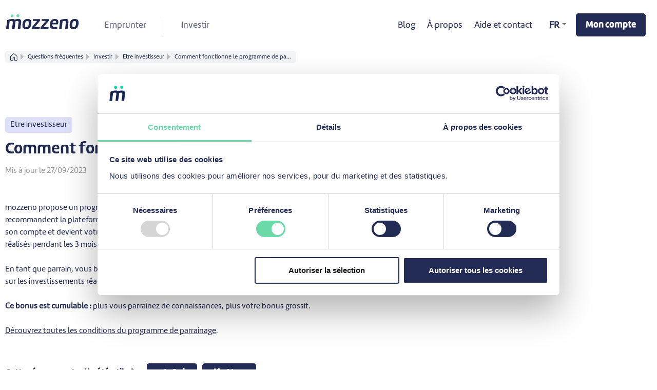

--- FILE ---
content_type: text/html; charset=utf-8
request_url: https://support.mozzeno.com/fr/support/solutions/articles/7000074212-comment-fonctionne-le-programme-de-parrainage-
body_size: 10555
content:
<!DOCTYPE html>
       
        <!--[if lt IE 7]><html class="no-js ie6 dew-dsm-theme " lang="fr" dir="ltr" data-date-format="non_us"><![endif]-->       
        <!--[if IE 7]><html class="no-js ie7 dew-dsm-theme " lang="fr" dir="ltr" data-date-format="non_us"><![endif]-->       
        <!--[if IE 8]><html class="no-js ie8 dew-dsm-theme " lang="fr" dir="ltr" data-date-format="non_us"><![endif]-->       
        <!--[if IE 9]><html class="no-js ie9 dew-dsm-theme " lang="fr" dir="ltr" data-date-format="non_us"><![endif]-->       
        <!--[if IE 10]><html class="no-js ie10 dew-dsm-theme " lang="fr" dir="ltr" data-date-format="non_us"><![endif]-->       
        <!--[if (gt IE 10)|!(IE)]><!--><html class="no-js  dew-dsm-theme " lang="fr" dir="ltr" data-date-format="non_us"><!--<![endif]-->
	<head>
		
		<!-- Title for the page -->
<title> Le programme de parrainage investisseurs, comment ça marche ? - mozzeno : Support </title>

<!-- Meta information -->

      <meta charset="utf-8" />
      <meta http-equiv="X-UA-Compatible" content="IE=edge,chrome=1" />
      <meta name="description" content= "Découvrez le fonctionnement et les conditions du programme de parrainage investisseurs proposé par mozzeno. " />
      <meta name="author" content= "" />
       <meta property="og:title" content="Le programme de parrainage investisseurs, comment ça marche ? - mozzeno" />  <meta property="og:url" content="https://support.mozzeno.com/fr/support/solutions/articles/7000074212-comment-fonctionne-le-programme-de-parrainage-" />  <meta property="og:description" content=" mozzeno propose un programme de parrainage permettant aux investisseurs mozzeno de bénéficier d’un bonus lorsqu’ils recommandent la plateforme à une connaissance qui n’est pas encore investisseur sur mozzeno. Cette connaissance crée son compte et..." />  <meta property="og:image" content="https://s3.eu-central-1.amazonaws.com/euc-cdn.freshdesk.com/data/helpdesk/attachments/production/7000989534/logo/jQp_zaIjMDTUjBKew9TndSnoPt1ItKq5lQ.jpg?X-Amz-Algorithm=AWS4-HMAC-SHA256&amp;amp;X-Amz-Credential=AKIAS6FNSMY2XLZULJPI%2F20260120%2Feu-central-1%2Fs3%2Faws4_request&amp;amp;X-Amz-Date=20260120T061150Z&amp;amp;X-Amz-Expires=604800&amp;amp;X-Amz-SignedHeaders=host&amp;amp;X-Amz-Signature=f351ac29ca0c7de41aa4588fa0c6da8d8f142a54547391cec90f497d8c409371" />  <meta property="og:site_name" content="Support" />  <meta property="og:type" content="article" />  <meta name="twitter:title" content="Le programme de parrainage investisseurs, comment ça marche ? - mozzeno" />  <meta name="twitter:url" content="https://support.mozzeno.com/fr/support/solutions/articles/7000074212-comment-fonctionne-le-programme-de-parrainage-" />  <meta name="twitter:description" content=" mozzeno propose un programme de parrainage permettant aux investisseurs mozzeno de bénéficier d’un bonus lorsqu’ils recommandent la plateforme à une connaissance qui n’est pas encore investisseur sur mozzeno. Cette connaissance crée son compte et..." />  <meta name="twitter:image" content="https://s3.eu-central-1.amazonaws.com/euc-cdn.freshdesk.com/data/helpdesk/attachments/production/7000989534/logo/jQp_zaIjMDTUjBKew9TndSnoPt1ItKq5lQ.jpg?X-Amz-Algorithm=AWS4-HMAC-SHA256&amp;amp;X-Amz-Credential=AKIAS6FNSMY2XLZULJPI%2F20260120%2Feu-central-1%2Fs3%2Faws4_request&amp;amp;X-Amz-Date=20260120T061150Z&amp;amp;X-Amz-Expires=604800&amp;amp;X-Amz-SignedHeaders=host&amp;amp;X-Amz-Signature=f351ac29ca0c7de41aa4588fa0c6da8d8f142a54547391cec90f497d8c409371" />  <meta name="twitter:card" content="summary" />  <link rel="canonical" href="https://support.mozzeno.com/fr/support/solutions/articles/7000074212-comment-fonctionne-le-programme-de-parrainage-" />  <link rel='alternate' hreflang="fr" href="https://support.mozzeno.com/fr/support/solutions/articles/7000074212-comment-fonctionne-le-programme-de-parrainage-"/>  <link rel='alternate' hreflang="nl" href="https://support.mozzeno.com/nl/support/solutions/articles/7000074212-hoe-werkt-het-aanbevelingsprogramma-"/> 

<!-- Responsive setting -->
<link rel="apple-touch-icon" href="https://s3.eu-central-1.amazonaws.com/euc-cdn.freshdesk.com/data/helpdesk/attachments/production/7000989536/fav_icon/r0YIXOOz1WngNPAGMYbL3LffYk-aBIax9Q.png" />
        <link rel="apple-touch-icon" sizes="72x72" href="https://s3.eu-central-1.amazonaws.com/euc-cdn.freshdesk.com/data/helpdesk/attachments/production/7000989536/fav_icon/r0YIXOOz1WngNPAGMYbL3LffYk-aBIax9Q.png" />
        <link rel="apple-touch-icon" sizes="114x114" href="https://s3.eu-central-1.amazonaws.com/euc-cdn.freshdesk.com/data/helpdesk/attachments/production/7000989536/fav_icon/r0YIXOOz1WngNPAGMYbL3LffYk-aBIax9Q.png" />
        <link rel="apple-touch-icon" sizes="144x144" href="https://s3.eu-central-1.amazonaws.com/euc-cdn.freshdesk.com/data/helpdesk/attachments/production/7000989536/fav_icon/r0YIXOOz1WngNPAGMYbL3LffYk-aBIax9Q.png" />
        <meta name="viewport" content="width=device-width, initial-scale=1.0, maximum-scale=5.0, user-scalable=yes" /> 

<script>
  window.addEventListener('DOMContentLoaded', function () {
    var navbarToggler = document.querySelector('.mozzeno-navbar-toggler');
    var navbarContainer = document.querySelector('.navbar-public-container');
    function toggleNavbar() {
      navbarContainer.classList.toggle('show');
      navbarToggler.classList.toggle('show');
    }
    navbarToggler.addEventListener('click', toggleNavbar);
    
    // Get the current URL for multilangual dropdown tweaks
    let currentUrl = window.location.href;
    console.log(currentUrl);

    // Detect current language from the URL
    let newFrUrl = currentUrl.replace(/\/nl\//, "/fr/");
    let newNlUrl = currentUrl.replace(/\/fr\//, "/nl/");

    // Update the language switcher links
    let nlLink = document.querySelector("[data-link-nl]");
    let frLink = document.querySelector("[data-link-fr]");
    console.log(nlLink);

    if (nlLink) nlLink.setAttribute('href', newNlUrl);
    if (frLink) frLink.setAttribute('href', newFrUrl);
    
  });
</script>

<!-- Google Tag Manager -->
<script>(function(w,d,s,l,i){w[l]=w[l]||[];w[l].push({'gtm.start':
                                                      new Date().getTime(),event:'gtm.js'});var f=d.getElementsByTagName(s)[0],
    j=d.createElement(s),dl=l!='dataLayer'?'&l='+l:'';j.defer=true;j.src=
      'https://www.googletagmanager.com/gtm.js?id='+i+dl;f.parentNode.insertBefore(j,f);
                            })(window,document,'script','dataLayer','GTM-NZTRK9R');</script>
<!-- End Google Tag Manager -->

		
		<!-- Adding meta tag for CSRF token -->
		<meta name="csrf-param" content="authenticity_token" />
<meta name="csrf-token" content="7cNPAMLcQ90/IG3JtO+jhx5WupBkXqg+hNdvgADy+rraQv76qL9bMf+sDZlt0aJTMbu3mc2nav9RLzN3yDvdzw==" />
		<!-- End meta tag for CSRF token -->
		
		<!-- Fav icon for portal -->
		<link rel='shortcut icon' href='https://s3.eu-central-1.amazonaws.com/euc-cdn.freshdesk.com/data/helpdesk/attachments/production/7000989536/fav_icon/r0YIXOOz1WngNPAGMYbL3LffYk-aBIax9Q.png' />

		<!-- Base stylesheet -->
 
		<link rel="stylesheet" media="print" href="https://euc-assets8.freshdesk.com/assets/cdn/portal_print-6e04b27f27ab27faab81f917d275d593fa892ce13150854024baaf983b3f4326.css" />
	  		<link rel="stylesheet" media="screen" href="https://euc-assets1.freshdesk.com/assets/cdn/portal_utils-f2a9170fce2711ae2a03e789faa77a7e486ec308a2367d6dead6c9890a756cfa.css" />

		
		<!-- Theme stylesheet -->

		<link href="/support/theme.css?v=3&amp;d=1742556656" media="screen" rel="stylesheet" type="text/css">

		<!-- Google font url if present -->
		<link href='https://fonts.googleapis.com/css?family=Roboto:regular,italic,500,700,700italic' rel='stylesheet' type='text/css' nonce='fvtrc7qznMV4EeUeIcfAuA=='>

		<!-- Including default portal based script framework at the top -->
		<script src="https://euc-assets1.freshdesk.com/assets/cdn/portal_head_v2-d07ff5985065d4b2f2826fdbbaef7df41eb75e17b915635bf0413a6bc12fd7b7.js"></script>
		<!-- Including syntexhighlighter for portal -->
		<script src="https://euc-assets10.freshdesk.com/assets/cdn/prism-841b9ba9ca7f9e1bc3cdfdd4583524f65913717a3ab77714a45dd2921531a402.js"></script>

		

		<!-- Access portal settings information via javascript -->
		 <script type="text/javascript">     var portal = {"language":"nl","name":"Support","contact_info":"","current_page_name":"article_view","current_tab":"solutions","vault_service":{"url":"https://vault-service-eu.freshworks.com/data","max_try":2,"product_name":"fd"},"current_account_id":508972,"preferences":{"bg_color":"#ffffff","header_color":"#ffffff","help_center_color":"#ffffff","footer_color":"#ffffff","tab_color":"#222B54","tab_hover_color":"#4c4b4b","btn_background":"#ffffff","btn_primary_background":"#222B54","base_font":"Roboto","text_color":"#404040","headings_font":"Roboto","headings_color":"#676a6c","link_color":"#222B54","link_color_hover":"#222B54","input_focus_ring_color":"#222B54","non_responsive":"false"},"image_placeholders":{"spacer":"https://euc-assets10.freshdesk.com/assets/misc/spacer.gif","profile_thumb":"https://euc-assets9.freshdesk.com/assets/misc/profile_blank_thumb-4a7b26415585aebbd79863bd5497100b1ea52bab8df8db7a1aecae4da879fd96.jpg","profile_medium":"https://euc-assets9.freshdesk.com/assets/misc/profile_blank_medium-1dfbfbae68bb67de0258044a99f62e94144f1cc34efeea73e3fb85fe51bc1a2c.jpg"},"falcon_portal_theme":false,"current_object_id":7000074212};     var attachment_size = 20;     var blocked_extensions = "";     var allowed_extensions = "";     var store = { 
        ticket: {},
        portalLaunchParty: {} };    store.portalLaunchParty.ticketFragmentsEnabled = false;    store.pod = "eu-central-1";    store.region = "EU"; </script> 


			
	</head>
	<body>
            	
		
		
		<div class="page">
	
	<header class="banner">
		<div class="banner-wrapper">
			<div class="banner-title">
				
                  
                    <a href="https://www.mozzeno.com/fr/" class="portal-logo" title="Back to mozzeno website"><span class="portal-img">
                      <img src="https://www.mozzeno.com/wp-content/themes/mozzeno-public-2021/assets/img/logo.svg" alt="Logo" onerror="default_image_error(this)" data-type="logo" width="144" height="32">
                 </span>
                  </a>
                   
                           
			         
			</div>
          
          	<button class="mozzeno-navbar-toggler ">
            <span class="mozzeno-navbar-toggler-icon-open-menu">
              <svg xmlns="http://www.w3.org/2000/svg" width="24" height="24" viewBox="0 0 24 24">
                <g data-name="Group 2037" transform="translate(-317 -40)">
                  <g data-name="Group 2036" transform="translate(0 0.5)">
                    <line data-name="Line 40" x2="18" transform="translate(320 47.5)" fill="none" stroke="#222b54" stroke-linecap="round" stroke-miterlimit="10" stroke-width="3.547"></line>
                    <line data-name="Line 41" x2="11.5" transform="translate(326.5 56.5)" fill="none" stroke="#222b54" stroke-linecap="round" stroke-miterlimit="10" stroke-width="3.547"></line>
                  </g>
                  <rect data-name="Rectangle 1160" width="24" height="24" transform="translate(317 40)" fill="none"></rect>
                </g>
              </svg>
            </span> 
            <span class="mozzeno-navbar-toggler-icon-close-menu">
              <svg xmlns="http://www.w3.org/2000/svg" width="24" height="24" viewBox="0 0 24 24">
                <g data-name="Group 2038" transform="translate(-317 -40)">
                  <g data-name="Group 2036" transform="translate(133.2 -217.071) rotate(45)">
                    <line data-name="Line 40" x2="17.463" transform="translate(320.5 52)" fill="none" stroke="#222b54" stroke-linecap="round" stroke-miterlimit="10" stroke-width="3.547"></line>
                  </g>
                  <g data-name="Group 2039" transform="translate(598.804 -143.532) rotate(135)">
                    <line data-name="Line 40" x2="17.463" transform="translate(320.5 52)" fill="none" stroke="#222b54" stroke-linecap="round" stroke-miterlimit="10" stroke-width="3.547"></line>
                  </g>
                  <rect data-name="Rectangle 1160" width="24" height="24" transform="translate(317 40)" fill="none"></rect>
                </g>
              </svg>
            </span>
          </button>
          
            
         	 <div class="navbar-public-container">
                <div class="navbar-public navbar-public-neutral">
                  <ul>                  
                    <li><a href="https://www.mozzeno.com/fr/">Emprunter</a></li>
                     <li><a href="https://www.mozzeno.com/fr/investir/">Investir</a></li>                   
                  </ul>
          	 	</div>            
               
              <div class="navbar-public navbar-public-secondary">
                <ul class="pull-left">                  
                  <li><a href="https://www.mozzeno.com/fr/blog/">Blog</a></li>
				   <li><a href="https://www.mozzeno.com/fr/a-propos/">À propos</a></li>
                  <li><a href="https://www.mozzeno.com/fr/support-et-contact/">Aide et contact</a></li>                
                  <li>
                    <div class="banner-language-selector" data-tabs="tabs" data-toggle='tooltip' data-placement="bottom" title="">
                    <ul class="language-options" role="tablist">
                      <li class="dropdown"><h5 class="dropdown-toggle" data-toggle="dropdown"><span>FR</span><span class="caret"></span></h5>
                        <ul class="dropdown-menu " role="menu" aria-labelledby="dropdownMenu">
                            <li><a href="/nl/support/home" data-link-nl class="">NL</a></li>
                            <li><a href="/fr/support/home" data-link-fr class="active"><span class='icon-dd-tick-dark'></span>FR</a></li>
                        </ul>
                      </li>
                    </ul>
                  </div>
                  </li>
                  <li><a href="https://platform.mozzeno.com/v2/gateway/reset?session=session&language=fr" class="btn">Mon compte</a></li>
                  
                </ul>
          		</div>
              </div> 
            	    
    		
      </div>
	</header>

	<div class="breadcrumb">
        <a href="https://www.mozzeno.com/fr/"><img src="https://www.mozzeno.com/wp-content/themes/mozzeno-public-2021/assets/inline-icons/home-b.svg"></a>
		
      	<a href="/fr/support/solutions">Questions fréquentes</a>
      
      	
      		<a href="/fr/support/solutions/7000001906">Investir</a>
        
      
      	
      
      	
      		<a href="/fr/support/solutions/folders/7000003296">Etre investisseur</a>
        
      
       
      
      	
      		<a href="/fr/support/solutions/articles/7000074212-comment-fonctionne-le-programme-de-parrainage-">Comment fonctionne le programme de pa...</a>
        
      		
	</div>

  






	
	<!-- Search and page links for the page -->
	
  	
  

	<!-- Notification Messages -->
	 <div class="alert alert-with-close notice hide" id="noticeajax"></div> 

	<div class="c-wrapper">		
		<section class="main min-height-on-desktop fc-article-show" id="article-show-7000074212" data-category="7000001906" data-folder="7000003296">
  	<a href="/fr/support/solutions/folders/7000003296" class="folder-tag" data-category="7000001906">Etre investisseur</a>
  	<h1 class="section-heading heading">
      	Comment fonctionne le programme de parrainage ? 
	</h1>
	
    <div class="article-modified">
        
        Mis à jour le 
        
        27/09/2023
    </div>
    

    <article class="article-body" id="article-body" rel="image-enlarge">
      <p dir="ltr">mozzeno propose un programme de parrainage permettant aux investisseurs mozzeno de bénéficier d’un bonus lorsqu’ils recommandent la plateforme à une connaissance qui n’est pas encore investisseur sur mozzeno. Cette connaissance crée son compte et devient votre « filleul ». Le filleul bénéficie d’un bonus qui double les intérêts perçus sur les investissements réalisés pendant les 3 mois qui suivent son inscription.<br><br></p><p dir="ltr" style="line-height: 1.38; margin-bottom: 0pt;">En tant que parrain, vous bénéficiez pendant 3 mois d’un bonus équivalent aux intérêts non doublés perçus par votre filleul sur les investissements réalisés le mois après la création de son compte.<br><br><strong dir="ltr">Ce bonus est cumulable :</strong> plus vous parrainez de connaissances, plus votre bonus grossit.</p><p><br></p><p dir="ltr"><a href="https://www.mozzeno.com/fr/investir/conditions-du-programme-de-parrainage/">Découvrez toutes les conditions du programme de parrainage</a>.</p>
    </article>

    

    <p class="article-vote" id="voting-container" 
											data-user-id="" 
											data-article-id="7000074212"
											data-language="fr">
										Cette réponse a-t-elle été utile ?<span data-href="/fr/support/solutions/articles/7000074212/thumbs_up" class="vote-up a-link" id="article_thumbs_up" 
									data-remote="true" data-method="put" data-update="#voting-container" 
									data-user-id=""
									data-article-id="7000074212"
									data-language="fr"
									data-update-with-message="Ravi d'avoir pu vous aider. Merci pour les commentaires.">
								Oui</span><span class="vote-down-container"><span data-href="/fr/support/solutions/articles/7000074212/thumbs_down" class="vote-down a-link" id="article_thumbs_down" 
									data-remote="true" data-method="put" data-update="#vote-feedback-form" 
									data-user-id=""
									data-article-id="7000074212"
									data-language="fr"
									data-hide-dom="#voting-container" data-show-dom="#vote-feedback-container">
								Non</span></span></p><a class="hide a-link" id="vote-feedback-form-link" data-hide-dom="#vote-feedback-form-link" data-show-dom="#vote-feedback-container">Envoyer vos commentaires</a><div id="vote-feedback-container"class="hide">	<div class="lead">Désolés de n'avoir pu vous être utile. Aidez-nous à améliorer cet article en nous faisant part de vos commentaires.</div>	<div id="vote-feedback-form">		<div class="sloading loading-small loading-block"></div>	</div></div>

</section>
<section class="sidebar content rounded-xs" data-category="7000001906">
	<div id="related_articles"><div class="cs-g-c"><section class="article-list"><h3 class="list-lead">Articles associés</h3><ul rel="remote" 
			data-remote-url="/fr/support/search/articles/7000074212/related_articles?container=related_articles&limit=10" 
			id="related-article-list"></ul></section></div></div>
</section>

	</div>
  
   
  
		<section class="help-center rounded-xs">	
			<div class="hc-search">
				<div class="hc-search-c">
                   
                  		<h2 class="section-heading heading">Vous avez une autre question ?</h2>
						<p>
                           Avant de prendre contact, nous vous conseillons d'utiliser notre outil de recherche. De nombreuses réponses sont directement disponibles.
						</p>
                   
					<form class="hc-search-form print--remove" autocomplete="off" action="/fr/support/search/solutions" id="hc-search-form" data-csrf-ignore="true">
	<div class="hc-search-input">
	<label for="support-search-input" class="hide">Que recherchez vous ?</label>
		<input placeholder="Que recherchez vous ?" type="text"
			name="term" class="special" value=""
            rel="page-search" data-max-matches="10" id="support-search-input">
	</div>
	<div class="hc-search-button">
		<button class="btn btn-primary" aria-label="Rechercher" type="submit" autocomplete="off">
			<i class="mobile-icon-search hide-tablet"></i>
			<span class="hide-in-mobile">
				Rechercher
			</span>
		</button>
	</div>
</form>
				</div>
			</div>
		</section>
	
  
  	
      <section class="no-answer-found-section text-center">
        
          <h2 class="section-heading heading">Obtenir de l'aide</h2>
          <p>Pour être aidé(e) plus rapidement, suivez notre guide.</p>
          <a href="https://url.ftsy.io/help?user[locale]=fr" target="_blank" class="btn btn-primary">Me faire aider</a>
        
      </section>
  	
  
 


</div>
	








<!-- footer FR -->
<footer class="mozzeno-footer">
  <div class="mozzeno-footer-section">
    <div class="mozzeno-footer-container mozzeno-footer-container-top">
      <div class="mozzeno-footer-p-sm mozzeno-footer-clearfix" role="navigation">
        <div class="mozzeno-footer-col mozzeno-footer-list-reset ">
          <h3 class="mozzeno-footer-nav-title">Prêt personnel</h3>
            <ul id="menu-m-footer-borrow-perso-menu-fr" class="menu"><li><a href="https://www.mozzeno.com/fr/pret-personnel/" target="_self">Prêt personnel</a></li>
              <li><a href="https://www.mozzeno.com/fr/pret-personnel/travaux/" target="_self">Prêt travaux</a></li>
              <li><a href="https://www.mozzeno.com/fr/pret-personnel/auto/" target="_self">Prêt voiture d'occasion</a></li>
              <li><a href="https://www.mozzeno.com/fr/pret-personnel/moto/" target="_self">Prêt moto d’occasion</a></li>
              <li><a href="https://www.mozzeno.com/fr/pret-personnel/velo/" target="_self">Le prêt vélo</a></li>
              <li><a href="https://www.mozzeno.com/fr/pret-personnel/velo/electrique/" target="_self">Le prêt vélo électrique</a></li>
              <li><a href="https://www.mozzeno.com/fr/pret-personnel/mariage/" target="_self">Prêt mariage</a></li>
              <li><a href="https://www.mozzeno.com/fr/pret-personnel/etudiant/" target="_self">Prêt étudiant</a></li>
              <li><a href="https://www.mozzeno.com/fr/pret-personnel/amenagement/" target="_self">Prêt aménagement</a></li>
              <li><a href="https://www.mozzeno.com/fr/regroupement-credit/" target="_self">Regroupement de crédits</a></li>
              <li><a href="https://www.mozzeno.com/fr/blog/resilier-carte-credit/" target="_self">Résilier votre ouverture ou carte de crédit</a></li>
              <li><a href="https://www.mozzeno.com/fr/remboursement-parfait-emprunteurs/" target="_self">Récompense pour remboursement parfait</a></li>
         	</ul>
        </div>
        <div class="mozzeno-footer-col mozzeno-footer-list-reset ">
          <h3 class="mozzeno-footer-nav-title">
            Prêt professionnel</h3>
          <ul id="menu-m-footer-borrow-pro-menu-fr" class="menu"><li><a href="https://www.mozzeno.com/fr/credit-professionnel/" target="_self">Prêt professionnel</a></li>
            <li><a href="https://www.mozzeno.com/fr/credit-professionnel/financement-besoin-fonds-roulement/" target="_self">Fonds de roulement</a></li>
            <li><a href="https://www.mozzeno.com/fr/credit-professionnel/equipements-services/" target="_self">Investissement en équipement</a></li>
            <li><a href="https://www.mozzeno.com/fr/credit-professionnel/achats-services/" target="_self">Achats de services</a></li>
            <li><a href="https://www.mozzeno.com/fr/credit-professionnel/vehicule/" target="_self">Véhicule vendu par un professionnel</a></li>
            <li><a href="https://www.mozzeno.com/fr/remboursement-parfait-emprunteurs/" target="_self">Récompense pour remboursement parfait</a></li>
          </ul>         
          <h3 class="mozzeno-footer-nav-title">
            Assurance</h3>
          <ul id="menu-m-footer-insurance-menu-fr" class="menu">
            <li><a href="https://www.mozzeno.com/fr/shelteo-de-belins-sa/" target="_self">Shelteo de Belins SA</a></li>
            <li><a href="https://www.mozzeno.com/fr/assurance-auto-belfius-direct/" target="_self">Assurance auto de Belfius Direct</a></li>
          </ul>          
        </div>
        <div class="mozzeno-footer-col mozzeno-footer-list-reset " role="navigation">
         <h3 class="mozzeno-footer-nav-title">
            Investir</h3>
          	<ul id="menu-m-footer-invest-menu-fr" class="menu"><li><a href="https://www.mozzeno.com/fr/investir/" target="_self">Investissement</a></li>
              <li><a href="https://www.mozzeno.com/fr/investir/projets-personnels/" target="_self">Prêts personnels</a></li>
              <li><a href="https://www.mozzeno.com/fr/investir/projets-professionnels/independants-societes/" target="_self">Prêts professionnels d’indépendants et de sociétés</a></li>
              <li><a href="https://www.mozzeno.com/fr/investir/comment-ca-marche/" target="_self">Les étapes du placement et du financement participatif en ligne</a></li>
              <li><a href="https://www.mozzeno.com/fr/investir/mecanismes-de-protection/" target="_self">Les mécanismes de protection</a></li>
              <li><a href="https://www.mozzeno.com/fr/investir/facteurs-de-risque/" target="_self">Les facteurs de risque</a></li>
              <li><a href="https://www.mozzeno.com/fr/investir/fiche-produit-investisseur/" target="_self">La fiche produit investisseur</a></li>
              <li><a href="https://www.mozzeno.com/fr/investir/les-formules-dinvestissement-sur-mozzeno/" target="_self">Les formules d’investissement</a></li>
           </ul>
        </div>
        <div class="mozzeno-footer-col mozzeno-footer-list-reset ">
			<h3 class="mozzeno-footer-nav-title">
            mozzeno</h3>
            <ul id="menu-m-mozzeno-menu-fr" class="menu"><li><a href="https://www.mozzeno.com/fr/" target="_self">Accueil</a></li>
              <li><a href="https://www.mozzeno.com/fr/a-propos/" target="_self">Qui est mozzeno ?</a></li>
              <li><a href="https://www.mozzeno.com/fr/investir/statistiques/" target="_self">Statistiques</a></li>
              <li><a href="https://www.mozzeno.com/fr/blog/" target="_self">Blog</a></li>
              <li><a href="https://www.mozzeno.com/fr/avis-temoignages/" target="_self">Avis clients</a></li>
              <li><a href="https://www.mozzeno.com/fr/notre-equipe/" target="_self">L'équipe</a></li>
              <li><a href="https://www.mozzeno.com/fr/jobs-mozzeno/" target="_self">Jobs</a></li>
              <li><a href="https://www.mozzeno.com/fr/nouvelles-et-presse/" target="_self">Nouvelles et presse</a></li>
              <li><a href="https://www.mozzeno.com/fr/sinscrire-a-la-newsletter/" target="_self">S’inscrire à la newsletter</a></li>
              <li><a href="https://www.mozzeno.com/fr/devenez-partenaire-mozzeno/" target="_self">Devenir partenaire</a></li>
              <li><a href="https://www.mozzeno.com/fr/vente-a-temperament-digitale/" target="_self">Vente à tempérament digitale</a></li>
              <li><a href="https://www.mozzeno.com/fr/plan-du-site/" target="_self">Plan du site</a></li>
             </ul>
        </div>
        
      </div>

    </div>
    
    <div class="mozzeno-footer-container mozzeno-footer-container-bottom">
		<div class="mozzeno-footer-p-sm mozzeno-footer-clearfix" role="navigation">
		  <!--<div class="mozzeno-footer-row">-->
			<div class="mozzeno-footer-col mozzeno-footer-col-xl-3">
				<a href="https://www.mozzeno.com/fr/">
					<img src="https://www.mozzeno.com/wp-content/themes/mozzeno-public-2021/assets/img/logo.svg" loading="lazy" alt="Logo" width="144" height="32">
				</a>
				<p class="mozzeno-footer-baseline">
					Emprunter et investir<br>
					entre nous, sans détour
				</p>
			</div>
			<div class="mozzeno-footer-col mozzeno-footer-list-reset">
				<ul id="menu-m-legal-menu-fr" class="menu"><li><a href="https://www.mozzeno.com/fr/vie-privee/" target="_self">Politique Vie Privée</a></li>
				  <li><a href="https://www.mozzeno.com/fr/mentions-legales/" target="_self">Mentions Légales</a></li>
				  <li><a href="https://www.mozzeno.com/fr/reglement-relatif-aux-cookies/" target="_self">Règlement relatif aux cookies</a></li>
				  <li><a href="https://www.mozzeno.com/fr/les-agrements-de-mozzeno-sa/" target="_self">Les agréments de mozzeno SA</a></li>
				  <li><a href="https://www.mozzeno.com/fr/investir/facteurs-de-risque/" target="_self">Facteurs de risque</a></li>
				  <li><a href="https://www.mozzeno.com/fr/investir/conditions-des-notes/" target="_self">Conditions des Notes mozzeno</a></li>
				  <li><a href="https://www.mozzeno.com/fr/politique-conflits-dinterets/" target="_self">Politique relative aux conflits d’intérêts</a></li>
				</ul>
			</div>
			<div class="mozzeno-footer-col mozzeno-footer-list-reset">
              <div class="mozzeno-footer-address">
                <div>
                  <h3 class="mozzeno-footer-nav-title">Adresse postale</h3>
                  <p>mozzeno SA<br>Chemin du Stocquoy 1<br>1300 Wavre</p>
                </div>
                <div>
                  <h3 class="mozzeno-footer-nav-title">Siège social</h3>
                  <p>Avenue Louise 523<br>1050 Bruxelles</p>
                </div>
              </div>
              <div class="mozzeno-footer-nbr">
                <p>
                  <span>Numéro d'entreprise</span>
                  BE&nbsp;0643.893.720
                </p>
                <p>
                  <span>Numéro FSMA</span>
                  <a href="https://www.fsma.be/fr/party/mozzeno">115673</a>
                </p>
              </div>
              <div class="mozzeno-footer-contact">
                <p class="online-only-warning">Nos services de prêts et d'investissement sont uniquement disponibles en ligne via notre site internet.</p>
                <a href="https://www.mozzeno.com/fr/support-et-contact/" class="contact-link">Aide et contact</a>
              </div>
            </div>
	</div>


    <div class="mozzeno-footer-container">
      <div class="mozzeno-footer-small mozzeno-p-sm mozzeno-footer-text-center mozzeno-footer-clearfix">
        <p>La plateforme mozzeno est développée par <a href="https://www.fintensy.com/">Fintensy</a>
        </p>
      </div>
    </div>

  </div>
  

  
  <div class="mozzeno-footer-section mozzeno-footer-text-center mozzeno-footer-p-sm mozzeno-footer-bg">
    <div class="mozzeno-footer-container text-left mozzeno-footer-loan-exemple">
      <p>
        Un investissement sur la plateforme mozzeno comporte un certain degré de risque et l’investisseur pourrait ne
        pas obtenir le rendement attendu et/ou perdre tout ou partie de son investissement. Avant de prendre la décision
        d’investir sur la plateforme, l’investisseur devrait lire attentivement les conditions de l’offre.
      </p>
    </div>
  </div>

  

</footer>
<!-- END footer FR -->







			<script src="https://euc-assets6.freshdesk.com/assets/cdn/portal_bottom-0fe88ce7f44d512c644a48fda3390ae66247caeea647e04d017015099f25db87.js"></script>

		<script src="https://euc-assets2.freshdesk.com/assets/cdn/redactor-642f8cbfacb4c2762350a557838bbfaadec878d0d24e9a0d8dfe90b2533f0e5d.js"></script> 
		<script src="https://euc-assets4.freshdesk.com/assets/cdn/lang/fr-f9ba51f8fe0372c5f31fa7b0409b2ee9bd602a8610e4cd3ad8d5937906522bb8.js"></script>
		<!-- for i18n-js translations -->
  		<script src="https://euc-assets1.freshdesk.com/assets/cdn/i18n/portal/fr-ee038ba74ad4761ef3d1473f8fa969ed122cff148be4bebc1beb22833f96a4d5.js"></script>
		<!-- Including default portal based script at the bottom -->
		<script nonce="fvtrc7qznMV4EeUeIcfAuA==">
//<![CDATA[
	
	jQuery(document).ready(function() {
					
		// Setting the locale for moment js
		moment.lang('fr');

		var validation_meassages = {"required":"Ce champ est requis.","remote":"Veuillez corriger ce champ.","email":"Veuillez saisir une adresse e-mail valide.","url":"Veuillez saisir une adresse URL valide.","date":"Veuillez saisir une date valide.","dateISO":"Veuillez saisir une date valide (ISO).","number":"Veuillez saisir un numéro valide.","digits":"Veuillez saisir des chiffres uniquement.","creditcard":"Veuillez saisir un numéro de carte bancaire valide.","equalTo":"Veuillez saisir la même valeur à nouveau.","two_decimal_place_warning":"La valeur ne peut contenir plus de 2 chiffres décimaux","select_atleast_one":"Sélectionnez au moins une option.","select2_minimum_limit":"Veuillez saisir au moins %{char_count} lettres","select2_maximum_limit":"Vous pouvez uniquement choisir %{limit} %{container}","integration_no_match":"aucune donnée correspondante...","ember_method_name_reserved":"Ce nom est réservé et ne peut être utilisé. Veuillez choisir un autre nom."}	

		jQuery.extend(jQuery.validator.messages, validation_meassages );


		jQuery(".call_duration").each(function () {
			var format,time;
			if (jQuery(this).data("time") === undefined) { return; }
			if(jQuery(this).hasClass('freshcaller')){ return; }
			time = jQuery(this).data("time");
			if (time>=3600) {
			 format = "hh:mm:ss";
			} else {
				format = "mm:ss";
			}
			jQuery(this).html(time.toTime(format));
		});
	});

	// Shortcuts variables
	var Shortcuts = {"global":{"help":"?","save":"mod+return","cancel":"esc","search":"/","status_dialog":"mod+alt+return","save_cuctomization":"mod+shift+s"},"app_nav":{"dashboard":"g d","tickets":"g t","social":"g e","solutions":"g s","forums":"g f","customers":"g c","reports":"g r","admin":"g a","ticket_new":"g n","compose_email":"g m"},"pagination":{"previous":"alt+left","next":"alt+right","alt_previous":"j","alt_next":"k"},"ticket_list":{"ticket_show":"return","select":"x","select_all":"shift+x","search_view":"v","show_description":"space","unwatch":"w","delete":"#","pickup":"@","spam":"!","close":"~","silent_close":"alt+shift+`","undo":"z","reply":"r","forward":"f","add_note":"n","scenario":"s"},"ticket_detail":{"toggle_watcher":"w","reply":"r","forward":"f","add_note":"n","close":"~","silent_close":"alt+shift+`","add_time":"m","spam":"!","delete":"#","show_activities_toggle":"}","properties":"p","expand":"]","undo":"z","select_watcher":"shift+w","go_to_next":["j","down"],"go_to_previous":["k","up"],"scenario":"s","pickup":"@","collaboration":"d"},"social_stream":{"search":"s","go_to_next":["j","down"],"go_to_previous":["k","up"],"open_stream":["space","return"],"close":"esc","reply":"r","retweet":"shift+r"},"portal_customizations":{"preview":"mod+shift+p"},"discussions":{"toggle_following":"w","add_follower":"shift+w","reply_topic":"r"}};
	
	// Date formats
	var DATE_FORMATS = {"non_us":{"moment_date_with_week":"ddd, D MMM, YYYY","datepicker":"d M, yy","datepicker_escaped":"d M yy","datepicker_full_date":"D, d M, yy","mediumDate":"d MMM, yyyy"},"us":{"moment_date_with_week":"ddd, MMM D, YYYY","datepicker":"M d, yy","datepicker_escaped":"M d yy","datepicker_full_date":"D, M d, yy","mediumDate":"MMM d, yyyy"}};

	var lang = { 
		loadingText: "Veuillez patienter...",
		viewAllTickets: "Voir tous les tickets"
	};


//]]>
</script> 

		

		<img src='/fr/support/solutions/articles/7000074212-comment-fonctionne-le-programme-de-parrainage-/hit' alt='Nombre de consultations d'article' aria-hidden='true'/>
		<script type="text/javascript">
     		I18n.defaultLocale = "en";
     		I18n.locale = "fr";
		</script>
			
    	


		<!-- Include dynamic input field script for signup and profile pages (Mint theme) -->

	</body>
</html>


--- FILE ---
content_type: text/css; charset=utf-8
request_url: https://support.mozzeno.com/support/theme.css?v=3&d=1742556656
body_size: 29864
content:
.clearfix{*zoom:1}.clearfix:before,.clearfix:after{display:table;content:""}.clearfix:after{clear:both}.hide-text{font:0/0 a;color:transparent;text-shadow:none;background-color:transparent;border:0}input,select,textarea{font-family:Roboto,Helvetica,Arial,sans-serif}p{margin:0 0 10.9375px}p small{font-size:12px;color:#999}p big{font-size:inherit}.ui-widget,.ui-widget input,.ui-widget select,.ui-widget textarea,.ui-widget button{font-family:Roboto,Helvetica,Arial,sans-serif}.lead,.lead-small,.list-lead{line-height:28.4375px;font-size:18px;font-weight:200;color:inherit}.lead b,.lead-small b,.list-lead b{font-weight:500}.links-inherit a,.links-inherit a:hover,.list-lead a,.list-lead a:hover{color:inherit}.lead-small{font-size:16px}.list-lead{margin:7.29167px 0}.no-results{color:#ccc;font-size:14px}.heading{font-family:Roboto,Helvetica,sans-serif;font-weight:bold;color:#676a6c}.light{font-weight:400}h1,h2,h3,h4,h5,h6{margin:0;text-rendering:optimizelegibility}h1 small,h2 small,h3 small,h4 small,h5 small,h6 small{font-weight:normal;color:#999}h1{font-size:28px;line-height:43.75px}h1 small{font-size:18px}h2{font-size:24px;line-height:35px}h2 small{font-size:16px}h3{font-size:20px;line-height:30.625px}h3 small{font-size:14px}h4,h5,h6{line-height:21.875px}h4{font-size:14px}h4 small{font-size:12px}h5{font-size:12px}h6{font-size:11px;color:#999;text-transform:uppercase}.page-header{padding-bottom:20.875px;margin:21.875px 0;border-bottom:1px solid #dcdcdc}.page-header h1{line-height:1}.intro{font-weight:200;margin-top:-6px;margin-bottom:0;color:#B2B2B2}ul,ol{padding:0;margin:5px 0 5px 22px}ul ul,ul ol,ol ol,ol ul{margin-bottom:0}ul{list-style:disc}ol{list-style:decimal}li{line-height:21.875px}ul.unstyled,ol.unstyled{margin-left:0;list-style:none}dl{margin-bottom:21.875px}dt,dd{line-height:21.875px}dt{font-weight:bold;line-height:20.875px}dd{margin-left:10.9375px}.dl-horizontal dt{float:left;width:120px;clear:left;text-align:right;overflow:hidden;text-overflow:ellipsis;white-space:nowrap}.dl-horizontal dd{margin-left:130px}hr{margin:16.82692px 0;border:0;border-top:1px solid #dcdcdc;border-bottom:1px solid #fff}strong,.strong{font-weight:bold}em{font-style:italic}.muted{color:#999}abbr[title]{cursor:help;border-bottom:1px dotted #999}abbr.initialism{font-size:90%;text-transform:uppercase}blockquote{padding:0 0 0 15px;margin:0 0 21.875px;border-left:5px solid #dcdcdc}q:before,q:after,blockquote:before,blockquote:after{content:""}address{display:block;margin-bottom:21.875px;font-style:normal;line-height:21.875px}small{font-size:100%}cite{font-style:normal}.match{background-color:#ffa}body{margin:0;font-family:Roboto,Helvetica,Arial,sans-serif;font-size:14px;line-height:21.875px;color:#404040;background-color:#fff;background-image:url('[data-uri]')}a,.a-link{color:#222B54;text-decoration:none}a:hover,.a-link:hover{color:#222B54;text-decoration:underline}.a-link{cursor:pointer}*{-moz-box-sizing:border-box;-webkit-box-sizing:border-box;box-sizing:border-box}.page{*zoom:1;max-width:1140px;max-width:71.25rem;_width:1140px;padding-left:10px;padding-left:.625rem;padding-right:10px;padding-right:.625rem;margin-left:auto;margin-right:auto;padding-top:10px;padding-bottom:10px}.page:after{content:"";display:table;clear:both}.main{width:66.26506%;float:left;margin-right:1.20482%;display:inline}.sidebar{width:32.53012%;float:right;margin-right:0;*margin-left:-10px;display:inline}.row-fluid{*zoom:1}.row-fluid:after{content:"";display:table;clear:both}.span1{width:7.22892%;float:left;margin-right:1.20482%;display:inline}.span2{width:15.66265%;float:left;margin-right:1.20482%;display:inline}.span3{width:24.09639%;float:left;margin-right:1.20482%;display:inline}.span4{width:32.53012%;float:left;margin-right:1.20482%;display:inline}.span5{width:40.96386%;float:left;margin-right:1.20482%;display:inline}.span6{width:49.39759%;float:left;margin-right:1.20482%;display:inline}.span7{width:57.83133%;float:left;margin-right:1.20482%;display:inline}.span8{width:66.26506%;float:left;margin-right:1.20482%;display:inline}.span9{width:74.6988%;float:left;margin-right:1.20482%;display:inline}.span10{width:83.13253%;float:left;margin-right:1.20482%;display:inline}.span11{width:91.56627%;float:left;margin-right:1.20482%;display:inline}.span12{width:100%;float:left;margin-right:1.20482%;display:inline}.omega{float:right;margin-right:0;*margin-left:-10px;display:inline}form{margin:0 0}fieldset{padding:0;margin:0;border:0}legend{display:block;width:100%;padding:0;margin-bottom:32.8125px;font-size:21px;line-height:43.75px;color:#333;border:0;border-bottom:1px solid #e5e5e5}legend small{font-size:16.40625px;color:#999}label,input,button,select,textarea{font-size:14px;font-weight:normal;line-height:1.2}input,button,select,textarea{font-family:Roboto,Helvetica,Arial,sans-serif}label{display:block;margin-bottom:5px}select,textarea,input[type="text"],input[type="password"],input[type="datetime"],input[type="datetime-local"],input[type="date"],input[type="month"],input[type="time"],input[type="week"],input[type="number"],input[type="email"],input[type="url"],input[type="search"],input[type="tel"],input[type="color"],.uneditable-input{display:inline-block;padding:4px;margin-bottom:9px;font-size:14px;line-height:21.875px;color:#555}select{font-size:12.6px}textarea,input[type="text"],input[type="password"],input[type="datetime"],input[type="datetime-local"],input[type="date"],input[type="month"],input[type="time"],input[type="week"],input[type="number"],input[type="email"],input[type="url"],input[type="search"],input[type="tel"],input[type="color"],.uneditable-input{background-color:#fff;border:1px solid #ccc;border-radius:3px;-moz-box-shadow:inset 0 1px 2px rgba(0,0,0,0.18);-webkit-box-shadow:inset 0 1px 2px rgba(0,0,0,0.18);box-shadow:inset 0 1px 2px rgba(0,0,0,0.18);-moz-transition:border linear 0.2s,box-shadow linear 0.2s;-o-transition:border linear 0.2s,box-shadow linear 0.2s;-webkit-transition:border linear 0.2s,box-shadow linear 0.2s;transition:border linear 0.2s,box-shadow linear 0.2s}textarea:focus,input[type="text"]:focus,input[type="password"]:focus,input[type="datetime"]:focus,input[type="datetime-local"]:focus,input[type="date"]:focus,input[type="month"]:focus,input[type="time"]:focus,input[type="week"]:focus,input[type="number"]:focus,input[type="email"]:focus,input[type="url"]:focus,input[type="search"]:focus,input[type="tel"]:focus,input[type="color"]:focus,.uneditable-input:focus{border-color:rgba(34,43,84,0.8);outline:0;outline:thin dotted \9;-moz-box-shadow:inset 0 1px 2px rgba(0,0,0,0.18),0 0 8px rgba(34,43,84,0.6);-webkit-box-shadow:inset 0 1px 2px rgba(0,0,0,0.18),0 0 8px rgba(34,43,84,0.6);box-shadow:inset 0 1px 2px rgba(0,0,0,0.18),0 0 8px rgba(34,43,84,0.6)}.checkbox.nested-child{padding-left:40px}input[type="radio"],input[type="checkbox"]{margin:1px 0;*margin-top:0;line-height:normal;cursor:pointer}input[type="submit"],input[type="reset"],input[type="button"],input[type="radio"],input[type="checkbox"]{width:auto}.uneditable-textarea{width:auto;height:auto}input[type="file"]{line-height:0}select{height:28px;*margin-top:4px;line-height:28px}select{width:220px;border:1px solid #bbb}select[multiple],select[size]{height:auto}select:focus,input[type="file"]:focus,input[type="radio"]:focus,input[type="checkbox"]:focus{outline:thin dotted #333;outline:5px auto -webkit-focus-ring-color;outline-offset:-2px}.radio,.checkbox{min-height:18px;padding-left:20px}.radio input[type="radio"],.checkbox input[type="checkbox"]{float:left;margin-left:-18px}.controls>.radio:first-child,.controls>.checkbox:first-child{padding-top:5px}.radio.inline,.checkbox.inline{display:inline-block;padding-top:5px;margin-bottom:0;vertical-align:middle}.radio.inline+.radio.inline,.checkbox.inline+.checkbox.inline{margin-left:10px}.input-mini{width:60px}.input-small{width:90px}.input-medium{width:150px}.input-large{width:210px}.input-xlarge{width:270px}.input-xxlarge{width:530px}input[class*="span"],select[class*="span"],textarea[class*="span"],.uneditable-input[class*="span"],.row-fluid input[class*="span"],.row-fluid select[class*="span"],.row-fluid textarea[class*="span"],.row-fluid .uneditable-input[class*="span"],.add-on[class*="span"]{float:none;margin-left:0}.input-append input[class*="span"],.input-append .uneditable-input[class*="span"],.input-prepend input[class*="span"],.input-prepend .uneditable-input[class*="span"],.row-fluid .input-prepend [class*="span"],.row-fluid .input-append [class*="span"],.add-on[class*="span"]{display:inline-block}input[disabled],select[disabled],textarea[disabled],input[readonly],select[readonly],textarea[readonly]{cursor:not-allowed;background-color:#dcdcdc;border-color:#ddd}input[type="radio"][disabled],input[type="checkbox"][disabled],input[type="radio"][readonly],input[type="checkbox"][readonly]{background-color:transparent}div.error{padding:5px 0 0}.control-group.warning-group>label,.control-group.warning-group .help-block,.control-group.warning-group .help-inline,.control-group.warning-group .error{color:#c09853}.control-group.warning-group .checkbox,.control-group.warning-group .radio,.control-group.warning-group input,.control-group.warning-group select,.control-group.warning-group textarea{color:#c09853;border-color:#c09853}.control-group.warning-group .checkbox:focus,.control-group.warning-group .radio:focus,.control-group.warning-group input:focus,.control-group.warning-group select:focus,.control-group.warning-group textarea:focus{border-color:#a47e3c;-moz-box-shadow:0 0 6px #dbc59e;-webkit-box-shadow:0 0 6px #dbc59e;box-shadow:0 0 6px #dbc59e}.control-group.warning-group .input-prepend .add-on,.control-group.warning-group .input-append .add-on{color:#c09853;background-color:#fcf8e3;border-color:#c09853}.control-group.error-group>label,.control-group.error-group .help-block,.control-group.error-group .help-inline,.control-group.error-group .error{color:#b94a48}.control-group.error-group .checkbox,.control-group.error-group .radio,.control-group.error-group input,.control-group.error-group select,.control-group.error-group textarea{color:#b94a48;border-color:#b94a48}.control-group.error-group .checkbox:focus,.control-group.error-group .radio:focus,.control-group.error-group input:focus,.control-group.error-group select:focus,.control-group.error-group textarea:focus{border-color:#953b39;-moz-box-shadow:0 0 6px #d59392;-webkit-box-shadow:0 0 6px #d59392;box-shadow:0 0 6px #d59392}.control-group.error-group .input-prepend .add-on,.control-group.error-group .input-append .add-on{color:#b94a48;background-color:#f2dede;border-color:#b94a48}.control-group.success-group>label,.control-group.success-group .help-block,.control-group.success-group .help-inline,.control-group.success-group .error{color:#468847}.control-group.success-group .checkbox,.control-group.success-group .radio,.control-group.success-group input,.control-group.success-group select,.control-group.success-group textarea{color:#468847;border-color:#468847}.control-group.success-group .checkbox:focus,.control-group.success-group .radio:focus,.control-group.success-group input:focus,.control-group.success-group select:focus,.control-group.success-group textarea:focus{border-color:#356635;-moz-box-shadow:0 0 6px #7aba7b;-webkit-box-shadow:0 0 6px #7aba7b;box-shadow:0 0 6px #7aba7b}.control-group.success-group .input-prepend .add-on,.control-group.success-group .input-append .add-on{color:#468847;background-color:#dff0d8;border-color:#468847}input:focus:required:invalid,textarea:focus:required:invalid,select:focus:required:invalid{color:#b94a48;border-color:#ee5f5b}input:focus:required:invalid:focus,textarea:focus:required:invalid:focus,select:focus:required:invalid:focus{border-color:#e9322d;-moz-box-shadow:0 0 6px #f8b9b7;-webkit-box-shadow:0 0 6px #f8b9b7;box-shadow:0 0 6px #f8b9b7}.form-actions{margin-top:10.9375px;padding-top:10.9375px;margin-bottom:21.875px;border-top:1px solid #e5e5e5;*zoom:1}.form-actions:before,.form-actions:after{display:table;content:""}.form-actions:after{clear:both}.uneditable-input{overflow:hidden;white-space:nowrap;cursor:not-allowed;background-color:#fff;border-color:#eee;-moz-box-shadow:inset 0 1px 2px rgba(0,0,0,0.025);-webkit-box-shadow:inset 0 1px 2px rgba(0,0,0,0.025);box-shadow:inset 0 1px 2px rgba(0,0,0,0.025)}.placeholder{color:#b2b2b2}input:-moz-placeholder{color:#b2b2b2}input:-ms-input-placeholder{color:#b2b2b2}input::-webkit-input-placeholder{color:#b2b2b2}[type="search"]{-webkit-appearance:textfield}.help-block,.help-inline{color:#555}.help-block{display:block;margin-bottom:10.9375px}.help-inline{display:inline-block;*display:inline;*zoom:1;vertical-align:middle;padding-left:5px}.input-prepend,.input-append{margin-bottom:5px}.input-prepend input,.input-prepend select,.input-prepend .uneditable-input,.input-append input,.input-append select,.input-append .uneditable-input{position:relative;margin-bottom:0;*margin-left:0;margin-right:0;vertical-align:middle;border-radius:0 3px 3px 0}.input-prepend input:focus,.input-prepend select:focus,.input-prepend .uneditable-input:focus,.input-append input:focus,.input-append select:focus,.input-append .uneditable-input:focus{z-index:2}.input-prepend .uneditable-input,.input-append .uneditable-input{border-left-color:#ccc}.input-prepend .add-on,.input-append .add-on{display:inline-block;min-width:16px;padding:4px 5px;font-weight:normal;line-height:21.875px;text-align:center;text-shadow:0 1px 0 #fff;vertical-align:middle;border:1px solid #ccc}.input-prepend .add-on,.input-prepend .btn,.input-append .add-on,.input-append .btn{border-radius:0}.input-prepend .active,.input-append .active{background-color:#00f4fc;border-color:#006063}.input-prepend .add-on,.input-prepend .btn{margin-right:-4px}.input-prepend input,.input-prepend .uneditable-input{border-left-width:0}.input-prepend .add-on:first-child,.input-prepend .btn:first-child{border-right-width:0;border-radius:3px 0 0 3px}.input-append input,.input-append select,.input-append .uneditable-input{border-radius:3px 0 0 3px}.input-append input,.input-append .uneditable-input{border-right-width:0}.input-append .uneditable-input{border-right-color:#ccc;border-left-color:#eee}.input-append .add-on:last-child,.input-append .btn:last-child{border-left-width:0;margin-left:-4px;border-radius:0 3px 3px 0}.input-prepend.input-append input,.input-prepend.input-append select,.input-prepend.input-append .uneditable-input{border-radius:0}.input-prepend.input-append .add-on:first-child,.input-prepend.input-append .btn:first-child{margin-right:-1px;border-radius:3px 0 0 3px}.input-prepend.input-append .add-on:last-child,.input-prepend.input-append .btn:last-child{margin-left:-1px;border-radius:0 3px 3px 0}.search-query{padding-right:14px;padding:4px \9;padding-left:14px;padding-left:4px \9;margin-bottom:0;border-radius:14px}.form-search input,.form-search textarea,.form-search select,.form-search .help-inline,.form-search .uneditable-input,.form-search .input-prepend,.form-search .input-append,.form-inline input,.form-inline textarea,.form-inline select,.form-inline .help-inline,.form-inline .uneditable-input,.form-inline .input-prepend,.form-inline .input-append,.form-portal input,.form-portal textarea,.form-portal select,.form-portal .help-inline,.form-portal .uneditable-input,.form-portal .input-prepend,.form-portal .input-append{display:inline-block;*display:inline;*zoom:1}.form-search .hide,.form-inline .hide,.form-portal .hide{display:none}.form-portal{margin-top:10px}.form-search label,.form-inline label{display:inline-block}.form-search .input-append,.form-inline .input-append,.form-search .input-prepend,.form-inline .input-prepend{margin-bottom:0}.form-search .radio,.form-search .checkbox,.form-inline .radio,.form-inline .checkbox{padding-left:0;margin-bottom:0;vertical-align:middle}.form-search .radio input[type="radio"],.form-search .checkbox input[type="checkbox"],.form-inline .radio input[type="radio"],.form-inline .checkbox input[type="checkbox"]{float:left;margin-right:3px;margin-left:0}.control-group{margin-bottom:16px}legend+.control-group{margin-top:21.875px;-webkit-margin-top-collapse:separate}input.special{border-radius:6px;border-color:#8c8c8c;font-size:16px;margin-bottom:0;margin-right:0;padding:6px 10px;-moz-box-shadow:rgba(0,0,0,0.3) 0 1px 2px inset;-webkit-box-shadow:rgba(0,0,0,0.3) 0 1px 2px inset;box-shadow:rgba(0,0,0,0.3) 0 1px 2px inset}label.required:after{content:"*";color:#d00;font-size:16.8px;font-weight:bold;position:relative;top:4px;margin-left:5px}.ticket-form .nested_field .level_2,.ticket-form .nested_field .level_3,.ticket-form .control-tabbed-border,.form-portal .nested_field .level_2,.form-portal .nested_field .level_3,.form-portal .control-tabbed-border,.edit_helpdesk_ticket .nested_field .level_2,.edit_helpdesk_ticket .nested_field .level_3,.edit_helpdesk_ticket .control-tabbed-border{display:none;border-left:1px dotted #333;padding-left:15px;padding-top:15px}.company_container{border-left:1px dotted #333;margin-bottom:5px}.company_label{padding:0px 0px 21px 18px;margin-top:17px}.company_div{padding-top:20px}.cc-emails{*zoom:1;margin-top:6px}.cc-emails:before,.cc-emails:after{display:table;content:""}.cc-emails:after{clear:both}.cc-emails .cc-label,.cc-emails input[type=text]{float:left}.cc-emails .cc-label{width:10%;border:1px solid #ccc;border-right:0;border-top-left-radius:3px;border-bottom-left-radius:3px;background-color:#f8f8f8;height:30.875px;min-width:16px;padding:4px 5px;font-weight:normal;line-height:21.875px;text-align:center;text-shadow:0 1px 0 #fff;vertical-align:middle}.cc-emails input[type=text]{width:90%;border-radius:0 3px 3px 0;border-left-width:0}.cc-emails .select2-container{width:90%}.cc-emails .select2-container .select2-choices{border-left-color:#efefef;border-top-left-radius:0;border-bottom-left-radius:0}.cc-emails .select2-input{height:26px}.cc-emails .select2-search-field input{height:26px}.attachments-form{margin-top:5px;*zoom:1}.attachments-form:before,.attachments-form:after{display:table;content:""}.attachments-form:after{clear:both}.ticket-sidebar select,.ticket-sidebar textarea,.ticket-sidebar input[type="text"],.ticket-sidebar input[type="password"],.ticket-sidebar input[type="datetime"],.ticket-sidebar input[type="datetime-local"],.ticket-sidebar input[type="date"],.ticket-sidebar input[type="month"],.ticket-sidebar input[type="time"],.ticket-sidebar input[type="week"],.ticket-sidebar input[type="number"],.ticket-sidebar input[type="email"],.ticket-sidebar input[type="url"],.ticket-sidebar input[type="search"],.ticket-sidebar input[type="tel"],.ticket-sidebar input[type="color"],.ticket-sidebar .uneditable-input{width:100%}#errorExplanation h2,#errorExplanation p,.errorExplanation h2,.errorExplanation p{display:none}#errorExplanation ul,.errorExplanation ul{margin-bottom:0}#error_explanation h2,#error_explanation p,.error_explanation h2,.error_explanation p{display:none}#error_explanation ul,.error_explanation ul{margin-bottom:0}.form-portal .control-group{margin-bottom:21.875px;*zoom:1}.form-portal .control-group:before,.form-portal .control-group:after{display:table;content:""}.form-portal .control-group:after{clear:both}.form-portal .control-label{float:left;width:140px;padding-top:4px}.form-portal .controls{*display:inline-block;*padding-left:20px;margin-left:160px;*margin-left:0}.form-portal .controls:first-child{*padding-left:160px}.form-portal .controls .disabled-field{padding-top:4px}.form-portal .help-block{margin-top:10.9375px;margin-bottom:0}.form-portal .form-actions{padding-left:160px}input,textarea{width:210px}@media (max-width: 45em){.form-portal .form-actions{padding-left:0}.form-portal .control-label{float:none;width:auto;padding-top:0}.form-portal .controls{margin-left:0}input,textarea{width:100%;max-width:100%}input.span1,textarea.span1{width:100%}input.span2,textarea.span2{width:100%}input.span3,textarea.span3{width:100%}input.span4,textarea.span4{width:100%}input.span5,textarea.span5{width:100%}input.span6,textarea.span6{width:100%}input.span7,textarea.span7{width:100%}input.span8,textarea.span8{width:100%}input.span9,textarea.span9{width:100%}input.span10,textarea.span10{width:100%}input.span11,textarea.span11{width:100%}input.span12,textarea.span12{width:100%}textarea{height:auto}}.controls .dateClear{top:2px;position:absolute;right:9px;padding:5px;cursor:pointer}.controls .dateClear .ficon-cross:before{font-size:1.2em;color:#999999}.company_form_date+.dateClear{right:25px}.support-date-field input.date{width:100%}.support-date-field .dateClear{top:3px;position:absolute;right:9px;padding:5px;cursor:pointer}.support-date-field .dateClear .ficon-cross:before{font-size:1.2em;color:#999999}.btn{display:inline-block;*display:inline;*zoom:1;padding:5px 15px;margin-bottom:0;font-size:14px;line-height:18px;*line-height:18px;color:#333;text-align:center;text-shadow:0 1px 1px rgba(255,255,255,0.75);vertical-align:middle;cursor:pointer;position:relative;z-index:1;background-color:#f5f5f5;background-image:-moz-linear-gradient(top, #fff, #e6e6e6);background-image:-ms-linear-gradient(top, #fff, #e6e6e6);background-image:-webkit-gradient(linear, 0 0, 0 100%, from(#fff), to(#e6e6e6));background-image:-webkit-linear-gradient(top, #fff, #e6e6e6);background-image:-o-linear-gradient(top, #fff, #e6e6e6);background-image:linear-gradient(to bottom, #ffffff,#e6e6e6);background-repeat:repeat-x;filter:progid:DXImageTransform.Microsoft.gradient(startColorstr='#fcfcfc', endColorstr='#e3e3e3', GradientType=0);border-color:#e6e6e6 #e6e6e6 #bfbfbf;border-color:rgba(0,0,0,0.1) rgba(0,0,0,0.1) rgba(0,0,0,0.25);*background-color:#e6e6e6;filter:progid:DXImageTransform.Microsoft.gradient(enabled=false);border:1px solid #d9d9d9;*border:0;border-bottom-color:#bfbfbf;border-radius:6px;*margin-left:.3em;-moz-box-shadow:inset 0 1px 0 rgba(255,255,255,0.2),0 1px 2px rgba(0,0,0,0.05);-webkit-box-shadow:inset 0 1px 0 rgba(255,255,255,0.2),0 1px 2px rgba(0,0,0,0.05);box-shadow:inset 0 1px 0 rgba(255,255,255,0.2),0 1px 2px rgba(0,0,0,0.05)}.btn:hover,.btn:active,.btn.active,.btn.disabled,.btn[disabled]{background-color:#e6e6e6;*background-color:#d9d9d9}.btn:active,.btn.active{background-color:#ccc \9}.btn:first-child{*margin-left:0}.btn:hover{color:#1a1a1a;text-decoration:none;background-color:#e6e6e6;*background-color:#d9d9d9;background-position:0 -15px;-moz-transition:background-position .1s linear;-o-transition:background-position .1s linear;-webkit-transition:background-position .1s linear;transition:background-position .1s linear}.btn:focus{outline:thin dotted #333;outline:5px auto -webkit-focus-ring-color;outline-offset:-2px}.btn.active,.btn:active{background-color:#e6e6e6;background-color:#d9d9d9 \9;background-image:none;outline:0;-moz-box-shadow:inset 0 2px 4px rgba(0,0,0,0.15),0 1px 2px rgba(0,0,0,0.05);-webkit-box-shadow:inset 0 2px 4px rgba(0,0,0,0.15),0 1px 2px rgba(0,0,0,0.05);box-shadow:inset 0 2px 4px rgba(0,0,0,0.15),0 1px 2px rgba(0,0,0,0.05)}.btn.disabled,.btn[disabled]{cursor:default;background-color:#e6e6e6;background-image:none;filter:progid:DXImageTransform.Microsoft.Alpha(Opacity=65);opacity:.65;-moz-box-shadow:none;-webkit-box-shadow:none;box-shadow:none}.btn-large{padding:9px 14px;font-size:16px;line-height:normal;border-radius:5px}.btn-large [class^="icon-"]{margin-top:1px}.btn-small{padding:3px 16px;font-size:12px;line-height:20.875px;border-radius:4px}.btn-small [class^="icon-"]{margin-top:-1px}.btn-mini{padding:2px 6px;font-size:12px;line-height:19.875px}.btn-mini [class^="icon-"]{margin-right:-3px;margin-left:-3px}.btn-quoted{padding:0 7px 0 8px;font-size:12px;line-height:0.8;height:17px;font-weight:bold;letter-spacing:0.1em;border-radius:3px}.btn-quoted:before{content:"..."}.btn-icon{padding:3px 6px}.btn-primary,.btn-primary:hover{color:#fff;text-shadow:0 -1px 0 rgba(0,0,0,0.25)}.btn-primary.active{color:rgba(255,255,255,0.75)}.btn-danger,.btn-danger:hover{color:#fff;text-shadow:0 -1px 0 rgba(0,0,0,0.25)}.btn-danger.active{color:rgba(255,255,255,0.75)}.btn-primary{background-color:#1c2346;background-image:-moz-linear-gradient(top, #222B54, #131830);background-image:-ms-linear-gradient(top, #222B54, #131830);background-image:-webkit-gradient(linear, 0 0, 0 100%, from(#222B54), to(#131830));background-image:-webkit-linear-gradient(top, #222B54, #131830);background-image:-o-linear-gradient(top, #222B54, #131830);background-image:linear-gradient(to bottom, #222b54,#131830);background-repeat:repeat-x;filter:progid:DXImageTransform.Microsoft.gradient(startColorstr='#212950', endColorstr='#12172c', GradientType=0);border-color:#131830 #131830 #000;border-color:rgba(0,0,0,0.1) rgba(0,0,0,0.1) rgba(0,0,0,0.25);*background-color:#131830;filter:progid:DXImageTransform.Microsoft.gradient(enabled=false)}.btn-primary:hover,.btn-primary:active,.btn-primary.active,.btn-primary.disabled,.btn-primary[disabled]{background-color:#131830;*background-color:#0c0f1e}.btn-primary:active,.btn-primary.active{background-color:#05060b \9}.btn-danger{background-color:#8c221a;background-image:-moz-linear-gradient(top, #9d261d, #721c15);background-image:-ms-linear-gradient(top, #9d261d, #721c15);background-image:-webkit-gradient(linear, 0 0, 0 100%, from(#9d261d), to(#721c15));background-image:-webkit-linear-gradient(top, #9d261d, #721c15);background-image:-o-linear-gradient(top, #9d261d, #721c15);background-image:linear-gradient(to bottom, #9d261d,#721c15);background-repeat:repeat-x;filter:progid:DXImageTransform.Microsoft.gradient(startColorstr='#99251c', endColorstr='#6e1b14', GradientType=0);border-color:#721c15 #721c15 #310c09;border-color:rgba(0,0,0,0.1) rgba(0,0,0,0.1) rgba(0,0,0,0.25);*background-color:#721c15;filter:progid:DXImageTransform.Microsoft.gradient(enabled=false)}.btn-danger:hover,.btn-danger:active,.btn-danger.active,.btn-danger.disabled,.btn-danger[disabled]{background-color:#721c15;*background-color:#5c1611}.btn-danger:active,.btn-danger.active{background-color:#47110d \9}button.btn,input[type="submit"].btn{*padding-top:2px;*padding-bottom:2px}button.btn::-moz-focus-inner,input[type="submit"].btn::-moz-focus-inner{padding:0;border:0}button.btn.btn-large,input[type="submit"].btn.btn-large{*padding-top:7px;*padding-bottom:7px}button.btn.btn-small,input[type="submit"].btn.btn-small{*padding-top:3px;*padding-bottom:3px}button.btn.btn-mini,input[type="submit"].btn.btn-mini{*padding-top:1px;*padding-bottom:1px}.btn-group{position:relative;*zoom:1;*margin-left:.3em}.btn-group:before,.btn-group:after{display:table;content:""}.btn-group:after{clear:both}.btn-group:first-child{*margin-left:0}.btn-group+.btn-group{margin-left:5px}.btn-toolbar{margin-top:10.9375px;margin-bottom:10.9375px}.btn-toolbar .btn-group{display:inline-block;*display:inline;*zoom:1}.btn-group>.btn{position:relative;float:left;margin-left:-1px;border-radius:0}.btn-group>.btn:first-child{margin-left:0;border-top-left-radius:4px;border-bottom-left-radius:4px}.btn-group>.btn:last-child,.btn-group>.dropdown-toggle{border-top-right-radius:4px;border-bottom-right-radius:4px}.btn-group>.btn.large:first-child{margin-left:0;border-top-left-radius:6px;border-bottom-left-radius:6px}.btn-group>.btn.large:last-child,.btn-group>.large.dropdown-toggle{border-top-right-radius:6px;border-bottom-right-radius:6px}.btn-group>.btn:hover,.btn-group>.btn:focus,.btn-group>.btn:active,.btn-group>.btn.active{z-index:2}.btn-group .dropdown-toggle:active,.btn-group.open .dropdown-toggle{outline:0}.btn-group>.dropdown-toggle{padding-left:8px;padding-right:8px;-moz-box-shadow:inset 1px 0 0 rgba(255,255,255,0.125),inset 0 1px 0 rgba(255,255,255,0.2),0 1px 2px rgba(0,0,0,0.05);-webkit-box-shadow:inset 1px 0 0 rgba(255,255,255,0.125),inset 0 1px 0 rgba(255,255,255,0.2),0 1px 2px rgba(0,0,0,0.05);box-shadow:inset 1px 0 0 rgba(255,255,255,0.125),inset 0 1px 0 rgba(255,255,255,0.2),0 1px 2px rgba(0,0,0,0.05);*padding-top:4px;*padding-bottom:4px}.btn-group>.btn-mini.dropdown-toggle{padding-left:5px;padding-right:5px}.btn-group>.btn-small.dropdown-toggle{*padding-top:4px;*padding-bottom:4px}.btn-group>.btn-large.dropdown-toggle{padding-left:12px;padding-right:12px}.btn-group.open .dropdown-toggle{background-image:none;-moz-box-shadow:inset 0 2px 4px rgba(0,0,0,0.15),0 1px 2px rgba(0,0,0,0.05);-webkit-box-shadow:inset 0 2px 4px rgba(0,0,0,0.15),0 1px 2px rgba(0,0,0,0.05);box-shadow:inset 0 2px 4px rgba(0,0,0,0.15),0 1px 2px rgba(0,0,0,0.05)}.btn-group.open .btn.dropdown-toggle{background-color:#e6e6e6}.btn-group.open .btn-primary.dropdown-toggle{background-color:#131830}.btn .caret{margin-top:7px;margin-left:0}.btn:hover .caret,.open.btn-group .caret{filter:progid:DXImageTransform.Microsoft.Alpha(Opacity=10000);opacity:100}.btn-mini .caret{margin-top:5px}.btn-small .caret{margin-top:6px}.btn-large .caret{margin-top:6px;border-left-width:5px;border-right-width:5px;border-top-width:5px}.dropup .btn-large .caret{border-bottom:5px solid #000;border-top:0}.dynamic-icon-sprite,.dynamic-icon-article-dark,.dynamic-icon-article,.dynamic-icon-cog-dark,.dynamic-icon-cog-drop-dark,.dynamic-icon-cog-drop-light,.dynamic-icon-cog-light,.dynamic-icon-dd-tick-dark,.dynamic-icon-dd-tick-light,.dynamic-icon-nav-contact-dark,.dynamic-icon-nav-contact,.dynamic-icon-nav-menu-dark,.dynamic-icon-nav-menu,.dynamic-icon-nav-newticket-dark,.dynamic-icon-nav-newticket,.dynamic-icon-nav-status-dark,.dynamic-icon-nav-status,.dynamic-icon-search-dark,.dynamic-icon-search,.page-tabs .mobile-icon-nav-menu:before,.mobile-icon-search:before,.mobile-icon-nav-contact:before,.mobile-icon-nav-newticket:before,.mobile-icon-nav-status:before{background-image:url(https://euc-assets9.freshdesk.com/assets/cdn-ignored/sprites/portal/dynamic-icon-s85b95186ce-e274bd42cd0ad6ac0c46c7e2bfa705d4b97c6bd0b9c736e0da2d31ffca7d3a09.png);background-repeat:no-repeat}.dynamic-icon-article-dark{background-position:0 0;height:26px;width:29px}.dynamic-icon-article{background-position:0 -26px;height:27px;width:29px}.dynamic-icon-cog-dark{background-position:0 -53px;height:15px;width:15px}.dynamic-icon-cog-drop-dark{background-position:0 -68px;height:15px;width:22px}.dynamic-icon-cog-drop-light{background-position:0 -83px;height:15px;width:22px}.dynamic-icon-cog-light{background-position:0 -98px;height:15px;width:15px}.dynamic-icon-dd-tick-dark{background-position:0 -113px;height:20px;width:20px}.dynamic-icon-dd-tick-light{background-position:0 -133px;height:20px;width:20px}.dynamic-icon-nav-contact-dark{background-position:0 -153px;height:22px;width:22px}.dynamic-icon-nav-contact{background-position:0 -175px;height:22px;width:22px}.dynamic-icon-nav-menu-dark{background-position:0 -197px;height:22px;width:22px}.dynamic-icon-nav-menu{background-position:0 -219px;height:22px;width:22px}.dynamic-icon-nav-newticket-dark{background-position:0 -241px;height:22px;width:22px}.dynamic-icon-nav-newticket{background-position:0 -263px;height:22px;width:22px}.dynamic-icon-nav-status-dark{background-position:0 -285px;height:22px;width:22px}.dynamic-icon-nav-status{background-position:0 -307px;height:22px;width:22px}.dynamic-icon-search-dark{background-position:0 -329px;height:20px;width:20px}.dynamic-icon-search{background-position:0 -349px;height:20px;width:20px}.nav{margin-left:0;margin-bottom:21.875px;list-style:none}.nav>li>a{display:block}.nav>li>a:hover{text-decoration:none;background-color:#f3f3f3}.nav>.pull-right{float:right}.nav .nav-header{display:block;padding:3px 15px;font-size:11px;font-weight:bold;line-height:21.875px;color:#999;text-shadow:0 1px 0 rgba(255,255,255,0.5);text-transform:uppercase}.nav li+.nav-header{margin-top:9px}.nav-list{padding-left:15px;padding-right:15px;margin-bottom:0}.nav-list>li>a,.nav-list .nav-header{margin-left:-15px;margin-right:-15px;text-shadow:0 1px 0 rgba(255,255,255,0.5)}.nav-list>li>a{padding:3px 15px}.nav-list>.active>a,.nav-list>.active>a:hover{color:#fff;text-shadow:0 -1px 0 rgba(0,0,0,0.2);background-color:#222B54}.nav-list [class^="icon-"]{margin-right:2px}.nav-list .divider{*width:100%;height:1px;margin:9.9375px 1px;*margin:-5px 0 5px;overflow:hidden;background-color:#e5e5e5;border-bottom:1px solid #fff}.nav-tabs,.nav-pills{*zoom:1}.nav-tabs:before,.nav-tabs:after,.nav-pills:before,.nav-pills:after{display:table;content:""}.nav-tabs:after,.nav-pills:after{clear:both}.nav-tabs>li,.nav-pills>li{float:left}.nav-tabs>li>a,.nav-pills>li>a{padding-right:12px;padding-left:12px;margin-right:2px;line-height:14px}.nav-tabs{border-bottom:1px solid #ddd}.nav-tabs>li{margin-bottom:-1px}.nav-tabs>li>a{padding-top:8px;padding-bottom:8px;line-height:21.875px;border:1px solid transparent;border-radius:4px 4px 0 0}.nav-tabs>li>a:hover{border-color:#dcdcdc #dcdcdc #ddd}.nav-tabs>.active>a,.nav-tabs>.active>a:hover{color:#555;background-color:#fff;border:1px solid #ddd;border-bottom-color:transparent;cursor:default}.nav-pills>li>a{padding-top:6px;padding-bottom:6px;margin-top:2px;margin-bottom:2px;border-radius:5px}.nav-pills>.active>a,.nav-pills>.active>a:hover{color:#888888;background-color:#f1f1f1;-moz-box-shadow:inset 0 1px 4px rgba(0,0,0,0.125);-webkit-box-shadow:inset 0 1px 4px rgba(0,0,0,0.125);box-shadow:inset 0 1px 4px rgba(0,0,0,0.125)}.nav-stacked>li{float:none}.nav-stacked>li>a{margin-right:0}.nav-tabs.nav-stacked{border-bottom:0}.nav-tabs.nav-stacked>li>a{border:1px solid #ddd;border-radius:0}.nav-tabs.nav-stacked>li:first-child>a{border-radius:4px 4px 0 0}.nav-tabs.nav-stacked>li:last-child>a{border-radius:0 0 4px 4px}.nav-tabs.nav-stacked>li>a:hover{border-color:#ddd;z-index:2}.nav-pills.nav-stacked>li>a{margin-bottom:3px}.nav-pills.nav-stacked>li:last-child>a{margin-bottom:1px}.nav-tabs .dropdown-menu{border-radius:0 0 5px 5px}.nav-pills .dropdown-menu{border-radius:4px}.nav-tabs .dropdown-toggle .caret,.nav-pills .dropdown-toggle .caret{border-top-color:#222B54;border-bottom-color:#222B54;margin-top:6px}.nav-tabs .dropdown-toggle:hover .caret,.nav-pills .dropdown-toggle:hover .caret{border-top-color:#222B54;border-bottom-color:#222B54}.nav-tabs .active .dropdown-toggle .caret,.nav-pills .active .dropdown-toggle .caret{border-top-color:#333;border-bottom-color:#333}.nav>.dropdown.active>a:hover{color:#000;cursor:pointer}.nav-tabs .open .dropdown-toggle,.nav-pills .open .dropdown-toggle,.nav>li.dropdown.open.active>a:hover{color:#fff;background-color:#999;border-color:#999}.nav li.dropdown.open .caret,.nav li.dropdown.open.active .caret,.nav li.dropdown.open a:hover .caret{border-top-color:#fff;border-bottom-color:#fff;filter:progid:DXImageTransform.Microsoft.Alpha(Opacity=10000);opacity:100}.tabs-stacked .open>a:hover{border-color:#999}.tabbable{*zoom:1}.tabbable:before,.tabbable:after{display:table;content:""}.tabbable:after{clear:both}.tab-content{overflow:auto}.tabs-below>.nav-tabs,.tabs-right>.nav-tabs,.tabs-left>.nav-tabs{border-bottom:0}.tab-content>.tab-pane,.pill-content>.pill-pane{display:none}.tab-content>.active,.pill-content>.active{display:block}.tabs-below>.nav-tabs{border-top:1px solid #ddd}.tabs-below>.nav-tabs>li{margin-top:-1px;margin-bottom:0}.tabs-below>.nav-tabs>li>a{border-radius:0 0 4px 4px}.tabs-below>.nav-tabs>li>a:hover{border-bottom-color:transparent;border-top-color:#ddd}.tabs-below>.nav-tabs>.active>a,.tabs-below>.nav-tabs>.active>a:hover{border-color:transparent #ddd #ddd #ddd}.tabs-left>.nav-tabs>li,.tabs-right>.nav-tabs>li{float:none}.tabs-left>.nav-tabs>li>a,.tabs-right>.nav-tabs>li>a{min-width:74px;margin-right:0;margin-bottom:3px}.tabs-left>.nav-tabs{float:left;margin-right:19px;border-right:1px solid #ddd}.tabs-left>.nav-tabs>li>a{margin-right:-1px;border-radius:4px 0 0 4px}.tabs-left>.nav-tabs>li>a:hover{border-color:#dcdcdc #ddd #dcdcdc #dcdcdc}.tabs-left>.nav-tabs .active>a,.tabs-left>.nav-tabs .active>a:hover{border-color:#ddd transparent #ddd #ddd;*border-right-color:#fff}.tabs-right>.nav-tabs{float:right;margin-left:19px;border-left:1px solid #ddd}.tabs-right>.nav-tabs>li>a{margin-left:-1px;border-radius:0 4px 4px 0}.tabs-right>.nav-tabs>li>a:hover{border-color:#dcdcdc #dcdcdc #dcdcdc #ddd}.tabs-right>.nav-tabs .active>a,.tabs-right>.nav-tabs .active>a:hover{border-color:#ddd #ddd #ddd transparent;*border-left-color:#fff}.nav-filter{margin-bottom:13px;margin-top:10px}table{max-width:100%;background-color:transparent;border-collapse:collapse;border-spacing:0}.table{width:100%;margin-bottom:21.875px}.table th,.table td{padding:8px;line-height:21.875px;vertical-align:top;border-top:1px solid #eee}.table th.text-right,.table td.text-right{text-align:right}.table th{font-weight:bold}.table thead th{vertical-align:bottom}.table caption+thead tr:first-child th,.table caption+thead tr:first-child td,.table colgroup+thead tr:first-child th,.table colgroup+thead tr:first-child td,.table thead:first-child tr:first-child th,.table thead:first-child tr:first-child td{border-top:0}.table tbody+tbody{border-top:2px solid #eee}table [class*=span],.row-fluid table [class*=span]{display:table-cell;float:none;margin-left:0}.table tbody tr.success td{background-color:#dff0d8}.table tbody tr.error td{background-color:#f2dede}.table tbody tr.warning td{background-color:#fcf8e3}.table tbody tr.info td{background-color:#d9edf7}.table-hover tbody tr.success:hover td{background-color:#d0e9c6}.table-hover tbody tr.error:hover td{background-color:#ebcccc}.table-hover tbody tr.warning:hover td{background-color:#faf2cc}.table-hover tbody tr.info:hover td{background-color:#c4e3f3}.breadcrumb{margin:0 0 5.46875px}.breadcrumb .divider{padding:0 5px;color:#999}.breadcrumb a{margin-right:7px;color:rgba(34,43,84,0.5)}.breadcrumb a:hover{color:inherit;text-decoration:none}.breadcrumb a:before,.breadcrumb span:before{content:"/";margin-right:10px;color:#bbbbbb;font-size:16px;font-weight:200;position:relative;top:1px}.breadcrumb a:before:hover{text-decoration:none}.breadcrumb a:first-child:before{content:none}.breadcrumb span{color:#888}.close{float:right;font-size:20px;font-weight:bold;line-height:21.875px;color:#000;text-shadow:0 1px 0 #fff;filter:progid:DXImageTransform.Microsoft.Alpha(Opacity=2000);opacity:20}.close:hover{color:#000;text-decoration:none;cursor:pointer;filter:progid:DXImageTransform.Microsoft.Alpha(Opacity=4000);opacity:40}button.close{padding:0;cursor:pointer;background:transparent;border:0;-webkit-appearance:none}.alert,.errorExplanation{padding:8px 35px 8px 14px;margin-bottom:21.875px;text-shadow:0 1px 0 rgba(255,255,255,0.5);background-color:#fcf8e3;border:1px solid #fbeed5;border-radius:4px;color:#c09853}.alert,.error_explanation{padding:8px 35px 8px 14px;margin-bottom:21.875px;text-shadow:0 1px 0 rgba(255,255,255,0.5);background-color:#fcf8e3;border:1px solid #fbeed5;border-radius:4px;color:#c09853}.alert-heading{color:inherit}.alert-page{margin:10px 0 0}.errorExplanation h2{font-size:1em}.error_explanation h2{font-size:1em}.alert .close{position:relative;top:-2px;right:-21px;line-height:18px}.alert-success,.alert-notice{background-color:#dff0d8;border-color:#d6e9c6;color:#468847}.alert-danger,.alert-error,.errorExplanation{background-color:#f2dede;border-color:#eed3d7;color:#b94a48}.error_explanation{background-color:#f2dede;border-color:#eed3d7;color:#b94a48}.alert-info{background-color:#d9edf7;border-color:#bce8f1;color:#3a87ad}.errorExplanation.alert-danger-dark{background-color:#B56463;border-color:#9B4A49;color:#FFF}.error_explanation.alert-danger-dark{background-color:#B56463;border-color:#9B4A49;color:#FFF}.errorExplanation.credentialError ul{list-style:none;text-align:center;text-shadow:none}.error_explanation.credentialError ul{list-style:none;text-align:center;text-shadow:none}.alert-block{padding-top:14px;padding-bottom:14px}.alert-block>p,.alert-block>ul{margin-bottom:0}.alert-block p+p{margin-top:5px}.alert-solid{text-align:center;margin:0;border-radius:0}.alert-ticket-status{margin-top:10px;margin-bottom:10px;color:#333;font-size:15px;font-weight:300}.alert-assume-agent{padding:8px 0px 8px 0px;margin-bottom:10px;text-shadow:0 1px 0 rgba(255,255,255,0.5);background-color:#FCF8E3;color:#82683C;font-size:13px}.alert-assume-agent .ficon-unverified{color:#ffb50f;padding:0 5px}.alert-invalid{text-decoration:line-through;color:#888;background:transparent;border:0;padding-left:0}.alert-invalid-text{color:#b94a48;float:right}.alert-invalid-attach-text{color:#b94a48}.alert-with-close{position:relative;margin-top:10px;margin-bottom:0px}.alert-with-close a.close{position:absolute;top:8px;right:20px;line-height:18px}.alert-with-close a.close::before{content:"\00d7";font-size:18px;font-weight:bold;color:#888}.banner{text-align:left;background-color:#fff;padding:0.9em 1.6em;color:#000;border-bottom-width:0;border-top-left-radius:6px;border-top-right-radius:6px;-moz-box-shadow:rgba(255,255,255,0.5) 0 1px inset;-webkit-box-shadow:rgba(255,255,255,0.5) 0 1px inset;box-shadow:rgba(255,255,255,0.5) 0 1px inset;*zoom:1;border:1px solid rgba(0,0,0,0.2)}.banner:before,.banner:after{display:table;content:""}.banner:after{clear:both}.banner a{color:inherit;font-size:13px}.banner a:hover{color:inherit}.banner .banner-title{width:74.6988%;float:left;margin-right:1.20482%;display:inline}.banner .banner-nav{width:24.09639%;float:right;margin-right:0;*margin-left:-10px;display:inline;margin-top:5px}.banner .banner-nav .welcome{display:block}.banner nav{text-align:right}.banner-title .heading{color:inherit}.banner-nav{font-size:0.929em;line-height:1.3em}.banner-nav .welcome{display:inline-block}.banner-nav a{color:inherit}.banner-nav .banner-language-selector{background-color:none;cursor:pointer;padding:2px 12px 2px 10px;margin-left:10px;border-radius:0px 5px 5px 0px;border-left:1px solid #fff}.banner-nav .banner-language-selector .language-options{list-style:none;margin-left:0px}.banner-nav .banner-language-selector .language-options .dropdown-menu{background-color:#fff;min-width:0px;right:-13px;top:35px;text-align:left}.banner-nav .banner-language-selector .language-options .dropdown-menu a{width:100%;color:#444;text-shadow:none}.banner-nav .banner-language-selector .language-options .dropdown-menu a:hover{background-color:#e6e6e6}.banner-nav .banner-language-selector .language-options .dropdown-menu a.active{font-weight:500}.banner-nav .banner-language-selector .language-options .dropdown-menu a .icon-dd-tick-dark{position:absolute;left:2px}.banner-nav .banner-language-selector .language-options .dropdown-menu a .ficon-eye-disabled{position:absolute;float:right;right:0}.banner-nav .banner-language-selector .language-options .dropdown-menu a .ficon-eye-disabled:before{padding:0 10px}.banner-nav .banner-language-selector .caret{color:#fff;border-top-color:#fff;margin-top:8px}.page-tabs{*zoom:1;background-color:#222B54;color:#fff;line-height:35px;min-height:17px;border-bottom-left-radius:6px;border-bottom-right-radius:6px}.page-tabs:before,.page-tabs:after{display:table;content:""}.page-tabs:after{clear:both}.page-tabs,.page-tabs .nav-link a{border:1px solid rgba(255,255,255,0.2)}.page-tabs .nav-link a{float:left;border-width:0 1px 0 0;text-align:center;padding:0 15px;color:inherit;min-width:100px}.page-tabs .nav-link a:first-child{border-bottom-left-radius:6px}.page-tabs .nav-link a:hover,.page-tabs .nav-link a.active{text-decoration:none;background-color:#4c4b4b;color:#fff}.page-tabs .mobile-icon-nav-menu:before{content:"";background-position:0 -219px;height:22px;width:22px;display:inline-block;vertical-align:middle;*vertical-align:auto;*zoom:1;*display:inline;vertical-align:text-top}.logo,.portal-logo{display:inline;float:left;margin:-3px 10px 0 -5px;text-align:center;width:auto}.portal-img{display:table-cell;vertical-align:middle;height:50px}.portal-img *{vertical-align:middle}.footer{background-color:#fff;padding:1em;border:1px solid #e6e6e6;color:#000;*zoom:1;margin-top:10px}.footer:after{content:"";display:table;clear:both}.footer a{color:inherit;margin:0 10px}.footer a:hover{color:inherit}.footer-links a{filter:progid:DXImageTransform.Microsoft.Alpha(Opacity=60);opacity:.6}.footer-links a:hover{filter:progid:DXImageTransform.Microsoft.Alpha(enabled=false);opacity:1}.footer-links a:before{content:"-";position:absolute;margin-left:-15px}.footer-links a:first-child:before{content:none}.footer-links a:last-child{margin-right:0}.copyright{padding:1em;text-align:center;color:#555}@media (min-width: 45em){.footer-links .privacy-link{float:right;margin-left:25px}.footer-links .cookie-link{float:right}.footer-links .cookie-link:before{content:""}}@media (max-width: 45em){.portal-img{display:block;height:auto}.banner{border-top-left-radius:0;border-top-right-radius:0;border:0;box-shadow:none;text-align:center;display:table;width:100%}.banner .banner-wrapper{height:143px;display:table-cell;vertical-align:middle}.banner .banner-title,.banner .banner-nav{float:none;width:auto;margin-right:auto;text-align:center}.banner .banner-title .heading{max-width:275px;margin:0 auto}.banner .banner-nav{margin-top:11px}.banner .banner-nav .welcome{display:block;margin-bottom:11px;overflow:hidden;text-overflow:ellipsis;white-space:nowrap}.banner .banner-nav a{color:inherit;border-radius:20px;padding:1px 10px;padding-bottom:3px;border:1px solid rgba(0,0,0,0.2)}.page-tabs{padding:0;text-align:right;cursor:pointer;position:relative;z-index:2;border:1px solid rgba(255,255,255,0.2);border-width:1px 0;-moz-box-shadow:0 3px 4px 0 #eee;-webkit-box-shadow:0 3px 4px 0 #eee;box-shadow:0 3px 4px 0 #eee}.page-tabs,.page-tabs .nav-link a:first-child{border-bottom-left-radius:0;border-bottom-right-radius:0}.page-tabs .mobile-icon-nav-menu{z-index:3;padding:6px;padding-left:6px}.page-tabs .mobile-icon-nav-menu:before{content:"";display:inline-block;vertical-align:middle;*vertical-align:auto;*zoom:1;*display:inline}.page-tabs .nav-link{display:none;margin-top:10px}.page-tabs .nav-link,.page-tabs .nav-link a.active,.page-tabs .nav-link a:hover{background-color:#222B54}.page-tabs .nav-link a{float:none;font-weight:300;padding-left:1em;border-width:1px 0 0 0;display:block;min-width:auto;padding:5px 10px;text-align:left;font-size:17.64px}.page-tabs .nav-link a:last-child{padding-bottom:0}.logo,.portal-logo{display:block;float:none;margin:0 auto;text-align:center}.footer{margin-top:0;padding:1em .5em}.footer a{-moz-box-shadow:inset 0 1px 3px #fff,0 0 2px #b3b3b3;-webkit-box-shadow:inset 0 1px 3px #fff,0 0 2px #b3b3b3;box-shadow:inset 0 1px 3px #fff,0 0 2px #b3b3b3;border-radius:20px;background:#000;padding-left:10px;padding:0 10px;margin-right:4px;margin-left:4px;line-height:24px;display:inline-block;margin-bottom:10px}.footer a,.footer a:hover{color:#fff}.footer-links{text-align:center}.footer-links a:before{content:none}}.help-center{z-index:3;background-color:#fff;border:1px solid #e6e6e6;color:#000;*zoom:1}.help-center:before,.help-center:after{display:table;content:""}.help-center:after{clear:both}.help-center{margin-top:5px;padding:1em 2em}.hc-search{position:relative}.help-center .hc-search-form{background-color:#ebebeb;padding:5px;border-radius:6px}.hc-search-form{*zoom:1}.hc-search-form:after{content:"";display:table;clear:both}.hc-search-form.active{-moz-box-shadow:#aaa 0 6px 10px;-webkit-box-shadow:#aaa 0 6px 10px;box-shadow:#aaa 0 6px 10px;border-radius:6px 6px 0 0}.hc-search-input{position:relative}.hc-search-input input,.hc-search-button .btn{height:35px}.hc-search-input input{width:100%}.hc-search-button .btn{width:100%;text-transform:uppercase;padding:5px}.hc-nav nav{*zoom:1}.hc-nav nav:before,.hc-nav nav:after{display:table;content:""}.hc-nav nav:after{clear:both}.new-ticket,.check-status{font-weight:bold}.new-ticket,.check-status,.contact-info{padding:3px 8px 3px 2px;float:left;margin-right:15px}.new-ticket:before,.check-status:before,.contact-info:before{content:"";display:inline-block;vertical-align:middle;*vertical-align:auto;*zoom:1;*display:inline;margin-right:5px;border-radius:2em;margin-top:-1px;background-color:#ebebeb}.new-ticket:hover,.check-status:hover,.contact-info:hover{text-decoration:none}.mobile-icon-search:before{content:"";background-position:0 -349px;height:20px;width:20px;display:inline-block;vertical-align:middle;*vertical-align:auto;*zoom:1;*display:inline;vertical-align:text-top}.mobile-icon-nav-contact:before{content:"";background-position:0 -153px;height:22px;width:22px;display:inline-block;vertical-align:middle;*vertical-align:auto;*zoom:1;*display:inline;vertical-align:text-top}.mobile-icon-nav-newticket:before{content:"";background-position:0 -241px;height:22px;width:22px;display:inline-block;vertical-align:middle;*vertical-align:auto;*zoom:1;*display:inline;vertical-align:text-top}.mobile-icon-nav-status:before{content:"";background-position:0 -285px;height:22px;width:22px;display:inline-block;vertical-align:middle;*vertical-align:auto;*zoom:1;*display:inline;vertical-align:text-top}.hc-search-input{width:84%;float:left}.hc-search-input input.special{border-top-right-radius:0;border-bottom-right-radius:0}.hc-search-button{position:relative;width:16%;float:left}.hc-search-button .btn{border-top-left-radius:0;border-bottom-left-radius:0}.hc-search{width:68%;padding-right:2%;border-right:1px solid #ebebeb}.hc-nav{width:30%;padding-left:1%}.hc-nav a,.hc-nav span{display:inline-block;vertical-align:middle;*vertical-align:auto;*zoom:1;*display:inline}.hc-search,.hc-nav{display:inline-block;vertical-align:middle}@media (max-width: 45em){.help-center{border:0;padding:0;padding-left:1em;background-color:transparent;position:absolute;width:90%;top:165px}.hc-search{width:57.83133%;float:left;margin-right:1.20482%}.hc-nav{width:40.96386%;float:right;margin-right:0}.help-center .hc-search-form{background-color:transparent;border:0;padding:0;border-radius:0px}.help-center .hc-search{position:absolute;border-right:0;width:62%;margin-left:-5px;margin-top:2px}.help-center .hc-nav{float:right}.help-center .onfocus-mobile{width:95%}.help-center .hc-search-input{width:100%}.help-center .hc-search-input input{width:100%;padding-right:35px;border-radius:6px}.help-center .hc-search-button{width:30px;position:absolute;right:3px;top:0;height:35px}.help-center .hc-search-button .btn-primary{background:url(https://euc-assets8.freshdesk.com/assets/cdn-ignored/sprites/portal/dynamic-icon-s85b95186ce-e274bd42cd0ad6ac0c46c7e2bfa705d4b97c6bd0b9c736e0da2d31ffca7d3a09.png) 0 -329px no-repeat;height:20px;border:0;margin:7px 0;-moz-box-shadow:none;-webkit-box-shadow:none;box-shadow:none}.help-center .mobile-icon-search{display:none}.hc-search-button .btn{font-size:12px}.onfocus-hide{opacity:0;display:none}.onfocus-mobile-button{border-color:rgba(34,43,84,0.8);outline:0;outline:thin dotted 9;-moz-box-shadow:inset 0 1px 1px rgba(34,43,84,0.075);-webkit-box-shadow:inset 0 1px 1px rgba(34,43,84,0.075);box-shadow:inset 0 1px 1px rgba(34,43,84,0.075)}.hc-search,.onfocus-mobile{-moz-transition:width .2s ease;-o-transition:width .2s ease;-webkit-transition:width .2s ease;transition:width .2s ease}.hc-nav{opacity:1;-moz-transition:opacity 1s ease-in-out;-o-transition:opacity 1s ease-in-out;-webkit-transition:opacity 1s ease-in-out;transition:opacity 1s ease-in-out}.hc-nav nav span{display:none}.hc-nav nav a{text-align:center;padding:0.5em 0;border-right:1px solid rgba(255,255,255,0.2);-moz-box-shadow:1px 0px 0px rgba(0,0,0,0.2);-webkit-box-shadow:1px 0px 0px rgba(0,0,0,0.2);box-shadow:1px 0px 0px rgba(0,0,0,0.2);width:45%}.hc-nav.nav-with-contact nav a{width:32.5%}.new-ticket,.check-status,.contact-info{margin-right:0}.new-ticket:before,.check-status:before,.contact-info:before{margin-right:0px;border-radius:0;margin-top:0px;background-color:transparent}}.attach-link-wrap{position:relative;cursor:pointer}.attach-link-wrap .attach-link-file,.attach-link-wrap input[type="file"]{filter:progid:DXImageTransform.Microsoft.Alpha(Opacity=0);opacity:0;position:absolute;top:0;left:0;height:26px;z-index:99999;width:100%;cursor:pointer}.attach-link-wrap .attach-link-file{width:20px}.content,.content-form,.content-light{border:1px solid #dcdcdc;padding:20px 2em}.content{background-color:#fff}.content-light{background-color:rgba(255,255,255,0.9)}.content-form{background-color:rgba(244,244,244,0.9)}.cs-s{border-top:1px solid #222B54}.cs-s h3{border-top:6px solid #222B54}.see-more{color:rgba(34,43,84,0.5)}.help-text,.p-info,.info-text,.list-noinfo,.description-text{color:#999;line-height:19.88636px}.item-count{color:#b3b3b3}#topic-vote-up-button:nth-child(3):before{color:#404040}.p-content{background-color:#fafafa;padding:0.8em 1em;border:1px solid #ebebeb}.p-content hr{margin-left:-1em;margin-right:-1em}.comment-by-agent .p-content{background-color:#fffdf8;border-color:#ccc}.c-list{border-bottom:1px solid #f3f3f3}.c-row{border-top:1px solid #f3f3f3}.uv-row{border-bottom:1px solid #f3f3f3}hr.content-divider{margin-left:-2em;margin-right:-2em}@media (max-width: 45em){body{font-size:13px;line-height:20.3125px}p{margin:0 0 10.15625px}p small{font-size:11px}.lead,.lead-small,.list-lead{line-height:26.40625px}.lead-small{font-size:14px}h1{font-size:26px;line-height:40.625px}h1 small{font-size:18px}h2{font-size:22px;line-height:32.5px}h2 small{font-size:16px}h3{font-size:18px;line-height:28.4375px}h3 small{font-size:13px}h4,h5,h6{line-height:20.3125px}h4{font-size:13px}h4 small{font-size:11px}h5{font-size:11px}h6{font-size:10px}.page-header{padding-bottom:19.3125px;margin:20.3125px 0}ul,ol{padding:0;margin:0 0 10.15625px 15px}li{line-height:20.3125px}dl{margin-bottom:20.3125px}dt,dd{line-height:20.3125px}dt{line-height:19.3125px}dd{margin-left:10.15625px}hr{margin:15.625px 0}blockquote{margin:0 0 20.3125px}blockquote p{font-size:16px;font-weight:300;line-height:25.39063px}blockquote small{line-height:20.3125px}.rounded-6{border-radius:0}.show-in-mobile,.hide-tablet{display:block}.hide-in-mobile{display:none}address{margin-bottom:20.3125px;line-height:20.3125px}.min-height-on-desktop{min-height:auto}.ui-datepicker.ui-widget-content{width:auto !important;left:25px !important;right:25px !important}.c-ticket-row .label{float:none}.agent-details{padding:1em;margin-top:-1em;margin-left:-1em;margin-right:-1em;border-top-left-radius:none;border-top-right-radius:none}.ticket-brief{padding-top:5px}.btn-signup,.btn-newticket,.btn-login{width:100%}.btn-login{float:none;margin-top:4px;margin-bottom:4px}.login-form{max-width:none}.alt-login-button{border-left:0;padding-left:0;-moz-box-shadow:none;-webkit-box-shadow:none;box-shadow:none}.login-form,.alt-login-button{width:auto;float:none}.freshid_login .alt-login-button{min-height:auto}.page-stamp{display:none}.span1,.span2,.span3,.span4,.span5,.span6,.span7,.span8,.span9,.span10,.span11,.span12{float:none;width:auto;margin-right:auto;display:block}.page{padding:0}.label{border-radius:3px}.modal{position:absolute;top:10px;left:10px;right:10px;width:auto !important;margin-left:0 !important}.modal.fade.in{top:10px;margin-top:0}.modal-body{padding-top:0;padding-bottom:0;height:auto;max-height:none}.modal-header h3{min-height:45px;line-height:2.1em}.modal-header .close,.modal-header .close:focus,.modal-header .close:hover{right:20px;top:13px;left:auto;background:none;-moz-box-shadow:none;-webkit-box-shadow:none;box-shadow:none;width:10px;font-size:16px;font-weight:bold;color:inherit;padding:0}.modal-header .close:before{content:none;background:none;width:0;height:0}.pagination a{display:none}.pagination li:first-child a,.pagination li:last-child a,.pagination .active a .pagination li:first-child span,.pagination li:last-child span{display:block}.toolbar-actions{margin-top:3px;margin-bottom:15px}.toolbar-actions,.topic-list .topic-labels{float:none}#topic-toolbar .btn{padding-left:10px;padding-right:10px}.cs-s{margin:0.5em 0}.cs-s h3{border-top-width:4px}.content,.content-form,.content-light{margin-top:0;padding:1em}.user-comment .user-pic-thumb{clear:right}.c-user-thumb{padding-left:55px}hr.content-divider{margin-left:0;margin-right:0}}@media (min-width: 45em){.ui-datepicker.ui-datepicker-multi{width:auto}.ui-datepicker-multi .ui-datepicker-group{float:left}.ui-datepicker-multi .ui-datepicker-group table{width:95%;margin:0 auto .4em}.ui-datepicker-multi-2 .ui-datepicker-group{width:50%}.ui-datepicker-multi-3 .ui-datepicker-group{width:33.3%}.ui-datepicker-multi-4 .ui-datepicker-group{width:25%}.ui-datepicker-multi .ui-datepicker-group-last .ui-datepicker-header{border-left-width:0}.ui-datepicker-multi .ui-datepicker-group-middle .ui-datepicker-header{border-left-width:0}.ui-datepicker-multi .ui-datepicker-buttonpane{clear:left}.ui-datepicker-row-break{clear:both;width:100%;font-size:0em}.cs-g{width:48.14815%;float:left;margin-right:3.7037%}.cs-g:nth-child(even){width:48.14815%;float:right;margin-right:0;clear:right}.cs-g-3{width:30%;float:left;margin-right:5%}.cs-g-3:nth-child(3n+3){width:30%;float:right;margin-right:0}.cs-g-3:nth-child(3n+1){clear:left}}@media (max-width: 60em){#new_topic .related-topics{overflow:scroll;height:100%}#new_topic .title{padding:10px 0 5px 0}#new_topic .topic-title{font-size:14px}.modal{top:12%;margin-top:0}.modal.fade.in{top:10%}.main,.sidebar{float:none;width:auto;margin-right:auto;display:block}}@media (min-width: 60em){.min-height-on-desktop{min-height:630px}.sidebar .cs-g{float:none;width:auto;margin-right:auto}.sidebar .cs-g-3{float:none;width:auto;margin-right:auto}}.bg-9{background-image:url("/images/avatar/background/1x/9bthumb.png");background-size:100%}.bg-8{background-image:url("/images/avatar/background/1x/8bthumb.png");background-size:100%}.bg-7{background-image:url("/images/avatar/background/1x/7bthumb.png");background-size:100%}.bg-6{background-image:url("/images/avatar/background/1x/6bthumb.png");background-size:100%}.bg-5{background-image:url("/images/avatar/background/1x/5bthumb.png");background-size:100%}.bg-4{background-image:url("/images/avatar/background/1x/4bthumb.png");background-size:100%}.bg-3{background-image:url("/images/avatar/background/1x/3bthumb.png");background-size:100%}.bg-2{background-image:url("/images/avatar/background/1x/2bthumb.png");background-size:100%}.bg-1{background-image:url("/images/avatar/background/1x/1bthumb.png");background-size:100%}.bg-0{background-image:url("/images/avatar/background/1x/0bthumb.png");background-size:100%}div.avatar-text{color:#fff;text-transform:uppercase;-moz-user-select:-moz-none;-ms-user-select:none;-webkit-user-select:none;user-select:none;cursor:default;text-align:center}div.thumb{border-radius:10%;width:40px;height:40px;line-height:40px;font-size:18px;font-weight:200;color:rgba(255,255,255,0.8)}div.medium{border-radius:10%;width:127px;height:127px;line-height:127px;font-size:60px;font-weight:100;text-align:right;padding:25px 20px 0 0;-moz-box-sizing:border-box;-webkit-box-sizing:border-box;box-sizing:border-box;color:rgba(255,255,255,0.6);text-shadow:0 0 8px #fff}div.small{border-radius:10%;width:25px;height:25px;line-height:25px;font-size:14px;font-weight:400}.circle{border-radius:50% !important}.circle img{border-radius:50% !important}img.preview_pic{margin-left:0}img.thumb{width:40px;height:40px}img.medium{width:127px;height:127px}img.small{width:25px;height:25px}@media only screen and (min-device-pixel-ratio: 2), only screen and (min-resolution: 192dpi){.bg-9{background-image:url("/images/avatar/background/2x/9bthumb.png");background-size:100%}.bg-8{background-image:url("/images/avatar/background/2x/8bthumb.png");background-size:100%}.bg-7{background-image:url("/images/avatar/background/2x/7bthumb.png");background-size:100%}.bg-6{background-image:url("/images/avatar/background/2x/6bthumb.png");background-size:100%}.bg-5{background-image:url("/images/avatar/background/2x/5bthumb.png");background-size:100%}.bg-4{background-image:url("/images/avatar/background/2x/4bthumb.png");background-size:100%}.bg-3{background-image:url("/images/avatar/background/2x/3bthumb.png");background-size:100%}.bg-2{background-image:url("/images/avatar/background/2x/2bthumb.png");background-size:100%}.bg-1{background-image:url("/images/avatar/background/2x/1bthumb.png");background-size:100%}.bg-0{background-image:url("/images/avatar/background/2x/0bthumb.png");background-size:100%}}.recaptcha-frame{border:none;overflow:auto;max-width:350px;max-height:500px}#attachment-type{padding:10px 12px 0px}#attachment-type .add_attachment{color:#1272de;overflow:hidden;position:relative;text-overflow:ellipsis;white-space:nowrap;width:120px;z-index:1}#attachment-type a{color:#049cdb !important;cursor:pointer !important;text-decoration:none}#attachment-type .attachments-list-wrap{position:relative}#attachment-type .attachments-list-wrap .attachments-list-form{word-break:break-all}#attachment-type .attachments-list-wrap .attachments-list-form .item{font-size:13px;color:#555}#attachment-type .attachments-list-wrap .attachments-list-form .item>span:first-child{text-overflow:ellipsis;overflow:hidden;white-space:nowrap;width:175px;display:inline-block}#attachment-type .attachments-list-wrap .attachments-list-form .item .attachment-close{position:relative;top:-7px}#attachment-type .attachments-list-wrap .multiple-file-names-wrap{position:relative;box-sizing:border-box;padding-bottom:10px;padding-right:20px}#attachment-type .attachments-list-wrap .multiple-file-names-wrap .attachment-close{position:absolute;left:0px;top:0}#attachment-type .attachments-list-wrap .multiple-file-names-wrap .multiple-file-names{border-left:1px #bbb solid;margin-left:20px;padding:0px 0px 0px 10px;font-size:13px;color:#555}#attachment-type .hidden_upload input[type="file"]{cursor:pointer;height:25px;opacity:0;position:relative;right:0;top:-30px;width:100px;font-size:0;z-index:1}#attachment-type .attachments-wrap .attachment-close::before{color:#666;content:"×";font-size:20px;font-weight:bold}#attachment-type .attachments-wrap .attachment-close{display:inline-block;margin-right:10px;vertical-align:middle}#attachment-type a{color:#000;text-decoration:none}#attachment-type .alert-text{color:red}#attachment-type .screenshot-wrapper-30{padding-top:5px}#attachment-type .dropdown-menu a{clear:both;color:#333 !important;display:block;font-weight:normal;line-height:16px;padding:3px 24px;white-space:nowrap}#attachment-type input[type="file"]{cursor:pointer;height:26px;left:0;opacity:0;position:absolute;top:0;width:100%;z-index:99999;font-size:0}#attachment-type input[type="file"]::-webkit-file-upload-button{cursor:pointer}.encrypted_text.encrypted-text-field{background-color:#FFF7EC}.encrypted{color:#F5A623}.encrypted-lock{color:#F5A623;float:left;padding:4px 5px 0px 0px}@font-face{font-family:"marine";src:url("https://www.mozzeno.com/wp-content/themes/mozzeno-public-2021/assets/fonts/webFonts/Marine/font.woff2") format("woff2");font-display:auto;font-style:normal;font-weight:400;font-display:swap}@font-face{font-family:"marine-bold";src:url("https://www.mozzeno.com/wp-content/themes/mozzeno-public-2021/assets/fonts/webFonts/MarineBold/font.woff2") format("woff2");font-display:auto;font-style:normal;font-weight:700;font-display:swap}body{font-family:"marine", Helvetica, Arial, sans-serif;background-image:none !important;color:#222B54 !important;font-size:16px}.heading{font-family:"marine-bold", Helvetica, Arial, sans-serif;color:#222B54 !important}.page-heading{font-size:3.25rem;margin-top:50px;margin-bottom:100px}.section-heading{font-size:32px;margin-bottom:32px}.main{margin-top:100px}.main.width-full{width:100%;float:unset;margin-right:unset;display:block}.main.width-80{width:80%;float:unset;margin-right:unset;display:block}@media screen and (max-width: 991px){.main.width-80{width:100%}}@media (max-width: 60em){.sidebar{padding:unset}}.article-body code,.article-body pre,.article-body p,.article-body li,.article-body div{font-size:16px;line-height:normal}.page{padding-bottom:24px;padding-top:0px}.page,.banner{max-width:1320px !important;margin:0 auto}.banner{padding:0 0.625rem !important;padding-bottom:50px !important}.banner .banner-title{width:unset !important;position:relative;top:-4px;padding-left:7px}.btn-primary,.btn-primary:hover{color:white;background:#222B54 !important}.btn{border-radius:5px !important;font-weight:700;background-color:#222b54;color:#fff !important;padding:8px 18px;display:inline-block;font-size:18px;border-radius:5px;border:1px solid #222b54;font-family:"marine-bold";background-image:none;box-shadow:none;line-height:27px;text-transform:unset !important}.banner .btn{background-color:#222b54 !important;position:relative;top:-1px}.hc-search-input input,.hc-search-button .btn,.hc-search-button .btn:hover{height:unset !important;line-height:27px;padding:8px 18px}.mozzeno-navbar-toggler{border:none;background:none;box-shadow:none}input.special{box-shadow:none;border:1px solid #e7eaec !important;border-radius:0px}input.special:focus{box-shadow:none;border:1px solid #222B54 !important}.rounded-6,header.banner{border-radius:20px}.rounded-xs{border-radius:5px}.help-center{text-align:center;padding-top:40px;padding-bottom:40px}.hc-search{border:none}.hc-search-form{background-color:#fff !important;box-shadow:none !important;box-shadow:none !important}.hc-search{display:block !important;max-width:750px;width:100% !important;margin:0 auto}.cs-s{border:unset}.cs-s h3{border-top:none;padding-top:15px}.content-form,.content-light,.help-center{border-color:#e5e5e5}hr{border-top:1px dashed #e7eaec}.cs-s h3 a{color:#222B54}.content{border:unset}.content,.content-form,.content-light,.footer{margin-top:100px}.content-form{background-color:white}.ui-state-focus,.ui-widget-content .ui-state-focus,.ui-widget-header .ui-state-focus{background-color:#222B54;color:white}.ui-state-focus .match{color:#222B54}.text-right{text-align:right}.text-left{text-align:left}.text-center{text-align:center}a{font-weight:500}@media (max-width: 45em){.help-center .hc-search,.help-center{position:static;padding-bottom:0px;padding-top:0px;width:100%}.banner-wrapper{padding:20px 0}.banner .banner-wrapper{height:auto}.page{padding:0 10px}}.mozzeno-footer{margin-top:100px;background-color:white;font-size:14px}.mozzeno-footer-text-center{text-align:center}.mozzeno-footer-list-reset,.mozzeno-footer-list-reset ul{padding:0;margin:0}.mozzeno-footer-list-reset li{list-style-type:none;padding:0;padding-bottom:0.75em;line-height:1.1em}.mozzeno-footer-container{max-width:1320px !important;margin:0 auto}.mozzeno-footer-container-bottom{margin-top:50px;padding-top:50px;padding-bottom:50px;border-top:1px solid #F3F3F3}.mozzeno-footer-m-t{margin-top:24px}.mozzeno-footer-p-sm{padding:12px}.mozzeno-footer-fa-primary{color:#222B54 !important}.mozzeno-m-r-sm{margin-right:6px}.mozzeno-footer-small{font-size:12px}.mozzeno-footer-clearfix{clear:both;overflow:hidden}.mozzeno-footer-borrowing-warning{font-size:20px;text-transform:uppercase}.mozzeno-footer-container h3{font-family:"marine-bold", Helvetica, Arial, sans-serif}.mozzeno-footer a{transition:all .3s ease-in-out}.mozzeno-footer a:hover{text-decoration:none;opacity:.7}.mozzeno-footer-bg{background:#eaebef}.mozzeno-footer-container-top .mozzeno-footer-p-sm{display:grid;grid-template-columns:repeat(4, 1fr);grid-column-gap:16px}@media only screen and (max-width: 767px){.mozzeno-footer-container-top .mozzeno-footer-p-sm{grid-template-columns:repeat(2, 1fr);grid-template-rows:repeat(2, 1fr)}}@media only screen and (max-width: 575px){.mozzeno-footer-container-top .mozzeno-footer-p-sm{grid-template-columns:1fr}}.mozzeno-footer-container-top h3{margin-top:25px;margin-bottom:20px}.mozzeno-footer-container-bottom .mozzeno-footer-p-sm{display:grid;grid-template-columns:1fr 1fr 2fr;grid-column-gap:16px}@media only screen and (max-width: 767px){.mozzeno-footer-container-bottom .mozzeno-footer-p-sm{grid-template-columns:repeat(2, 1fr);grid-template-rows:repeat(2, 1fr);grid-row-gap:16px}.mozzeno-footer-container-bottom .mozzeno-footer-p-sm .mozzeno-footer-col:nth-child(3){grid-area:2 / 1 / 3 / 3}}@media only screen and (max-width: 575px){.mozzeno-footer-container-bottom .mozzeno-footer-p-sm{grid-template-columns:1fr;grid-template-rows:auto;grid-row-gap:52px}.mozzeno-footer-container-bottom .mozzeno-footer-p-sm .mozzeno-footer-col:nth-child(3){grid-area:unset}}.mozzeno-footer-container-bottom h3{margin-bottom:8px;font-size:14px;line-height:unset}.mozzeno-footer-container-bottom .mozzeno-footer-p-sm .mozzeno-footer-col:nth-child(3){display:grid;grid-template-columns:repeat(2, 1fr);grid-template-rows:repeat(2, 1fr);grid-column-gap:16px;grid-row-gap:16px}.mozzeno-footer-baseline{font-size:1.25rem;margin-top:1rem}.mozzeno-footer .mozzeno-footer-address{display:flex;gap:16px}@media only screen and (max-width: 767px){.mozzeno-footer .mozzeno-footer-address{gap:56px}}.mozzeno-footer .mozzeno-footer-nbr p span{margin-right:16px;font-family:"marine-bold", Helvetica, Arial, sans-serif}.mozzeno-footer .mozzeno-footer-contact{grid-area:2 / 1 / 3 / 3}.mozzeno-footer .online-only-warning{font-family:"marine-bold", Helvetica, Arial, sans-serif}.mozzeno-footer .contact-link{font-family:"marine-bold", Helvetica, Arial, sans-serif;position:relative}.mozzeno-footer .contact-link::after{content:"";position:absolute;width:100%;height:2px;background:linear-gradient(to right, #222b54,#222b54),linear-gradient(to right, #6bd9a8,#6bd9a8);background-size:100% 2px,0% 2px;background-position:0% 100%,100% 100%;background-repeat:no-repeat;transition:background-size 400ms;left:0;bottom:0}.mozzeno-footer .contact-link:hover{text-decoration:none;opacity:1}.mozzeno-footer .contact-link:hover::after{background-size:0 2px,100% 2px}@media only screen and (max-width: 575px){.mozzeno-footer-container-bottom .mozzeno-footer-p-sm .mozzeno-footer-col:nth-child(3){grid-template-columns:1fr;grid-template-rows:repeat(3, 1fr)}.mozzeno-footer .mozzeno-footer-address{grid-area:1 / 1 / 2 / 2}.mozzeno-footer .mozzeno-footer-nbr{grid-area:3 / 1 / 4 / 2}.mozzeno-footer .mozzeno-footer-contact{grid-area:2 / 1 / 3 / 2}}.mozzeno-footer-legal{text-align:center}@media screen and (min-width: 900px){.mozzeno-footer-legal li{padding:0 0.5em}.mozzeno-footer-list-inline li{display:inline-block}}@media screen and (max-width: 900px){.mozzeno-footer-legal{text-align:left}}.navbar-public{float:right}.navbar-public ul{padding:0;margin:0}.navbar-public ul li{list-style-type:none;display:inline-block;padding:6px 10px}.navbar-public ul li a,.navbar-public .language-options *{color:#222B54;font-size:18px}.navbar-public ul li:last-child{padding-right:0px}.navbar-public .language-options *{text-transform:uppercase}.navbar-small ul li a,.navbar-small .language-options *{font-size:10px}.navbar-small ul li,navbar-small .language-options{padding-bottom:0}.navbar-big{margin-top:-10px}.navbar-big-fr{margin-right:200px}.navbar-big-nl{margin-right:212px}.navbar-public ul li a{display:block}.navbar-public ul li a:hover{color:#222B54;text-decoration:none}.navbar-public-neutral{float:left !important;padding-top:12px !important;opacity:0.7}.navbar-public-neutral li{padding-left:32px !important;padding-right:32px !important}.navbar-public-neutral li:first-child{border-right:1px solid #d9d9d9}.btn-primary{background-color:#222B54 !important;color:white}.banner-language-selector .dropdown-menu li{width:100%;padding:0px}.banner-language-selector .dropdown-menu li a{display:block}.banner-language-selector .dropdown-menu li a:hover{background-color:#fff !important}.banner-language-selector .dropdown-menu{box-shadow:none !important;min-width:auto}.icon-dd-tick-dark{display:none}@media (max-width: 45em){.hc-search-button{display:none}}.hc-search-input{width:80%}.hc-search-button{width:20%;text-transform:none !important}.clearfix{clear:both;overflow:hidden}.login{font-weight:700;background-color:#222b54;color:#fff !important;padding:8px 18px;display:inline-block;border-radius:5px;border:1px solid #222b54}h1{line-height:1em;margin-bottom:0.25em}.portal-logo{margin:0px 0px 0 -5px !important}.article-body a{text-decoration:underline}.mozzeno-navbar-toggler{float:right}.mozzeno-navbar-toggler span{display:none}header.banner{border:0px;padding:21px 0 !important}header.banner .main{margin-top:50px}@media screen and (max-width: 992px){header.banner{padding:18px 0 !important}.mozzeno-navbar-toggler span.mozzeno-navbar-toggler-icon-open-menu{display:block}.mozzeno-navbar-toggler.show span.mozzeno-navbar-toggler-icon-open-menu{display:none}.mozzeno-navbar-toggler.show span.mozzeno-navbar-toggler-icon-close-menu{display:block}.banner .banner-title,.banner .banner-nav{float:left}.navbar-public-container .navbar-public{clear:both;float:none !important;margin-top:30px;text-align:left}.navbar-public-container .navbar-public.navbar-public-neutral{margin-top:70px}.navbar-public-container .navbar-public.navbar-public-neutral li:first-child{padding-left:0px !important}.navbar-public-container .navbar-public-secondary li{width:100%;text-align:left;padding:14px 0}.navbar-public-container .navbar-public-secondary .btn{display:inline}.banner-wrapper{padding:0 12px !important}.navbar-public-container{display:none}.navbar-public-container.show{display:block}}.navbar-public .active a,.navbar-public .active a:hover{color:#6bd9a8}.breadcrumb{background-color:#f3f4f6;display:flex;align-items:center;width:fit-content;padding:5px 10px;border-radius:5px;line-height:1em;font-size:12px}@media screen and (max-width: 576px){.breadcrumb{font-size:9px}}.breadcrumb a{color:#222B54;margin-right:unset}.breadcrumb a::before,.breadcrumb span::before{content:"\23F5";margin-right:unset;margin-right:2px;margin-left:2px}.article-body code,.article-body pre,.article-body p,.article-body li,.article-body div{line-height:1.5rem !important}a.link-underlined{text-decoration:underline}.folder-tag{background:#F3F4F6;padding:5px 10px;border-radius:5px;display:block;width:fit-content}.folder-tag:hover{text-decoration:none}.folder-tag[data-category="7000001905"]{background:#D9F5E9}.folder-tag[data-category="7000001906"]{background:#DEE1F9}@media only screen and (min-width: 768px){.main.solutions-lists-section{width:70%}}@media only screen and (min-width: 992px){.main.solutions-lists-section{width:60%}}@media only screen and (min-width: 1200px){.main.solutions-lists-section{width:100%;display:grid;grid-template-columns:repeat(2, 1fr);grid-template-rows:auto;grid-column-gap:72px}.solutions-list[data-category="7000001905"]{grid-area:1/1/4/2}.solutions-list[data-category="7000001906"]{grid-area:1/2/2/3}.solutions-list[data-category="7000038560"]{grid-area:2/2/3/3}}.solutions-lists-section>.solutions-list>.folders-list>.article-list{width:100%;float:unset;margin-bottom:24px}.solutions-lists-section>.solutions-list>.folders-list>.article-list:nth-child(even){width:unset;float:unset}.solutions-lists-section .solutions-list .heading a,.solutions-lists-section .solutions-list .list-lead a{text-decoration:underline}.solutions-lists-section .solutions-list[data-category="7000001905"] .heading a,.solutions-lists-section .solutions-list[data-category="7000001905"] .list-lead a{text-decoration-color:#6BD9A8}.solutions-lists-section .solutions-list[data-category="7000001906"] .heading a,.solutions-lists-section .solutions-list[data-category="7000001906"] .list-lead a{text-decoration-color:#6F7CE3}@media only screen and (min-width: 1200px){.solutions-lists-section .solutions-list .heading a,.solutions-lists-section .solutions-list .list-lead a{text-decoration:none;position:relative}.solutions-lists-section .solutions-list .heading a::after,.solutions-lists-section .solutions-list .list-lead a::after{content:"";position:absolute;background:#222B54;width:100%;height:2px;bottom:0;left:0}.solutions-lists-section .solutions-list[data-category="7000001905"] .heading a::after,.solutions-lists-section .solutions-list[data-category="7000001905"] .list-lead a::after{background:linear-gradient(to right, #222b54,#222b54),linear-gradient(to right, #6bd9a8,#6bd9a8);background-size:100% 2px, 0% 2px;background-position:0% 100%, 100% 100%;background-repeat:no-repeat;transition:background-size 400ms}.solutions-lists-section .cs-s[data-category="7000001906"] .heading a::after,.solutions-lists-section .cs-s[data-category="7000001906"] .list-lead a::after{background:linear-gradient(to right, #222b54,#222b54),linear-gradient(to right, #6f7ce3,#6f7ce3);background-size:100% 2px, 0% 2px;background-position:0% 100%, 100% 100%;background-repeat:no-repeat;transition:background-size 400ms}.solutions-lists-section .solutions-list .heading a:hover::after,.solutions-lists-section .solutions-list .list-lead a:hover::after{background-size:0 2px, 100% 2px}}.solutions-lists-section .solutions-list .list-lead a>.item-count{display:none}.solutions-lists-section.solutions-category{display:block}@media only screen and (min-width: 768px){.main.solutions-lists-section.solutions-category{width:70%}}@media only screen and (min-width: 992px){.main.solutions-lists-section.solutions-category{width:100%}}@media only screen and (min-width: 992px){.solutions-lists-section.solutions-category .folders-list{display:grid;grid-template-columns:repeat(2, 1fr);grid-column-gap:24px}}.article-list{border:1px solid #e5e5e5;padding:24px 32px;border-radius:5px}.article-list .list-lead{font-family:"marine-bold", Helvetica, Arial, sans-serif;margin-bottom:16px}.article-list .article-title{display:block}.article-list ul{margin-top:unset}.article-list li{padding-left:16px}.article-list li:before{background:unset;content:"";position:absolute;left:0;top:50%;height:1px;width:1px;border:solid #222B54;border-width:0 2px 2px 0;display:inline-block;padding:2px;transform:rotate(-45deg) translate(50%, -50%)}.article-list li a{transition:all .3s ease-in-out}.article-list li a:hover{text-decoration:none;opacity:.7}.article-list .article-list-more{text-decoration:underline}.solutions-list .article-list{border:1px solid #e5e5e5;padding:24px 32px}.solutions-list[data-category="7000001905"] .article-list li:before{border:solid #6BD9A8;border-width:0 2px 2px 0}.solutions-list[data-category="7000001906"] .article-list li:before{border:solid #6F7CE3;border-width:0 2px 2px 0}.article-list-section .article-list{border:unset;padding:unset;margin-top:50px}.article-list-section .c-article-row{padding-top:24px;padding-bottom:24px;padding-left:24px}.article-list-section .c-article-row:hover{background-color:unset}.article-list-section .c-article-row .article-title{margin-bottom:8px;position:relative}.article-list-section .c-article-row .article-title a{font-size:18px}.article-list-section .c-article-row .article-title::before{background:unset;content:"";position:absolute;left:-24px;top:50%;height:4px;width:4px;border:solid #222B54;border-width:0 3px 3px 0;display:inline-block;padding:2px;transform:rotate(-45deg) translate(50%, -50%)}.article-list-section[data-category="7000001905"] .c-article-row .article-title::before{border:solid #6BD9A8;border-width:0 3px 3px 0}.article-list-section[data-category="7000001906"] .c-article-row .article-title::before{border:solid #6F7CE3;border-width:0 3px 3px 0}.article-list-section .c-article-row .description-text{margin-bottom:8px;color:#222B54}.fc-article-show .folder-tag{margin-bottom:16px}.fc-article-show .section-heading{margin-bottom:16px}.fc-article-show .article-modified{color:#999}.fc-article-show .article-body{margin-top:50px}.fc-article-show .article-body img{margin-top:32px;margin-bottom:32px}.fc-article-show .article-vote{margin-top:50px;font-size:18px;font-family:"marine-bold", Helvetica, Arial, sans-serif}.fc-article-show .article-vote .a-link{background:#222B54;color:#fff !important;padding:8px 24px 8px 48px;border-radius:5px;text-align:center;display:inline-block;position:relative}.fc-article-show .article-vote .a-link:hover{text-decoration:none}.fc-article-show .article-vote .vote-down-container::before{display:none}.fc-article-show .article-vote .vote-up{margin-left:24px}.fc-article-show .article-vote .vote-up::before{content:"\2714";position:absolute;left:24px}.fc-article-show .article-vote .vote-down::before{content:"\2718";position:absolute;left:20px}.search-results-container .section-heading{margin-bottom:16px}.search-results-container .search-results-count{color:#999;font-size:18px}.search-results-container .lead{margin-top:50px}.search-results-container .search-results-list{margin-top:50px}.search-results-list{margin-top:10px;margin-bottom:1em}.search-results-list .article-item{padding-top:24px;padding-bottom:24px;padding-left:unset;border-top:1px solid #F3F3F3}.search-results-list .article-item::before{background:unset;display:none}.search-results-list .article-item .folder-tag{margin-top:unset;margin-bottom:unset;font-size:14px;display:inline-block}.search-results-list .article-item .article-title{font-size:18px;margin-right:24px}.search-results-list .article-item .article-desc{margin-top:8px;margin-bottom:8px}.search-results-list .article-item .help-text{font-size:0.96em}.ui-widget{font-family:"marine", Helvetica, Arial, sans-serif}.ui-autocomplete{border:unset;box-shadow:0 6px 12px #00000029;border-radius:5px}.ui-menu .ui-menu-item::before{background:unset;content:"";position:absolute;left:-24px;top:50%;height:2px;width:2px;border:solid #222B54;border-width:0 2px 2px 0;display:inline-block;padding:2px;transform:rotate(-45deg) translate(50%, -50%)}.ui-menu .ui-menu-item:hover{background-color:unset}.ui-menu .ui-menu-item a{margin-right:24px}.ui-menu .ui-menu-item:hover a{color:#222B54;opacity:.7}.ui-menu .ui-menu-item .match{background-color:#D9F5E9}.ui-menu .ui-menu-item .label{background:#F3F4F6;padding:5px 10px;border-radius:5px;display:inline-block;width:fit-content;color:#222B54;font-weight:normal;text-transform:unset;font-size:14px}.pagination{margin-top:50px}.pagination ul{box-shadow:unset}.pagination a{padding:0 20px;text-decoration:none;transition:all .3s ease-in-out}.pagination .active a{background-color:#222B54;border:1px solid #222B54;color:white}.no-answer-found-section{margin-top:100px}.no-answer-found-section .btn{margin-top:24px}.link-underlined{text-decoration:underline}.hc-search-c p{color:#222B54;text-align:left}.no-answer-found-section{margin-top:50px}


--- FILE ---
content_type: image/svg+xml
request_url: https://www.mozzeno.com/wp-content/themes/mozzeno-public-2021/assets/img/logo.svg
body_size: 1135
content:
<svg data-name="Component 10 – 74" xmlns="http://www.w3.org/2000/svg" width="144" height="32" viewBox="0 0 144 32">
  <g data-name="Group 1677" transform="translate(-383.551 -618.609)">
    <g data-name="Group 1335" transform="translate(383.551 629.477)">
      <g data-name="Group 1328" transform="translate(0 0)">
        <path data-name="Path 1634" d="M385.619,643.569a25.132,25.132,0,0,1,9.529-2.327c1.994,0,3.841.3,5.059,1.477a18.01,18.01,0,0,1,6.906-1.477c3.619,0,6.352,1.551,5.724,6.611l-1.551,12.741H406.3l1.477-12.187c.3-2.4-.812-3.213-2.511-3.213a8.82,8.82,0,0,0-3.73.886,14.891,14.891,0,0,1-.074,1.773l-1.551,12.741H395l1.477-12.187c.332-2.622-1-3.213-2.7-3.213a7.611,7.611,0,0,0-3.472.813l-1.773,14.588h-4.986Z" transform="translate(-383.551 -641.242)" fill="#222b54"/>
      </g>
      <g data-name="Group 1329" transform="translate(31.69 0.074)">
        <path data-name="Path 1635" d="M457.462,651.311c.887-7.276,4.321-9.9,9.787-9.9,5.65,0,8.2,2.548,7.313,9.86-.887,7.239-4.285,9.9-9.972,9.9C459.2,661.172,456.539,658.587,457.462,651.311Zm4.949,0c-.591,4.691.738,5.909,2.843,5.909,2.142,0,3.73-1.218,4.321-5.909.591-4.986-.7-5.909-2.844-5.909S463,646.325,462.411,651.311Z" transform="translate(-457.281 -641.414)" fill="#222b54"/>
      </g>
      <g  data-name="Group 1330" transform="translate(49.967 0.406)">
        <path data-name="Path 1636" d="M515.13,661.133H499.951l-.148-2.807,10.341-12.594h-7.978v-3.546h13.739l.184,2.918-10.414,12.52h9.861Z" transform="translate(-499.803 -642.187)" fill="#222b54"/>
      </g>
      <g data-name="Group 1331" transform="translate(66.991 0.406)">
        <path data-name="Path 1637" d="M554.738,661.133H539.559l-.148-2.807,10.341-12.594h-7.977v-3.546h13.739l.184,2.918-10.414,12.52h9.861Z" transform="translate(-539.411 -642.187)" fill="#222b54"/>
      </g>
      <g  data-name="Group 1332" transform="translate(84.929 0.074)">
        <path data-name="Path 1638" d="M586.068,651.9l-.073.48c-.406,3.324,1.588,4.764,4.579,4.764a18.783,18.783,0,0,0,5.355-.776l-.074,3.841a23.89,23.89,0,0,1-6.426,1c-5.244,0-9.122-2.585-8.125-10.452.591-4.875,3.619-9.343,9.824-9.343,5.5,0,7.164,3.139,6.685,7.2a16.881,16.881,0,0,1-.776,3.287Zm4.727-6.832a4.214,4.214,0,0,0-4.21,3.841H593.6C593.861,646.7,593.049,645.07,590.8,645.07Z" transform="translate(-581.147 -641.414)" fill="#222b54"/>
      </g>
      <g data-name="Group 1333" transform="translate(103.145 0)">
        <path data-name="Path 1639" d="M625.632,643.421a27.212,27.212,0,0,1,9.713-2.179c3.693,0,7.017,1.071,6.352,6.611l-1.551,12.741H635.2l1.477-12.3c.332-2.511-.923-3.213-2.622-3.213a8.523,8.523,0,0,0-3.767.812l-1.773,14.7h-4.986Z" transform="translate(-623.527 -641.242)" fill="#222b54"/>
      </g>
      <g data-name="Group 1334" transform="translate(123.719 0.074)">
        <path data-name="Path 1640" d="M671.576,651.311c.887-7.276,4.321-9.9,9.787-9.9,5.651,0,8.2,2.548,7.313,9.86-.887,7.239-4.284,9.9-9.972,9.9C673.312,661.172,670.653,658.587,671.576,651.311Zm4.949,0c-.591,4.691.738,5.909,2.844,5.909,2.142,0,3.73-1.218,4.321-5.909.591-4.986-.7-5.909-2.844-5.909S677.116,646.325,676.525,651.311Z" transform="translate(-671.396 -641.414)" fill="#222b54"/>
      </g>
    </g>
    <g data-name="Group 1336" transform="translate(392.265 620.608)">
      <path data-name="Path 1641" d="M406.636,620.626a2.81,2.81,0,1,0,2.81,2.81A2.813,2.813,0,0,0,406.636,620.626Z" transform="translate(-403.826 -620.618)" fill="#6bd9a8"/>
      <path data-name="Path 1642" d="M433.123,620.608a2.81,2.81,0,1,0,2.81,2.81A2.813,2.813,0,0,0,433.123,620.608Z" transform="translate(-418.928 -620.608)" fill="#6bd9a8"/>
    </g>
  </g>
  <rect data-name="Rectangle 1129" width="144" height="32" fill="none"/>
</svg>


--- FILE ---
content_type: image/svg+xml
request_url: https://www.mozzeno.com/wp-content/themes/mozzeno-public-2021/assets/inline-icons/home-b.svg
body_size: 299
content:
<svg xmlns="http://www.w3.org/2000/svg" width="14.244" height="14.038" viewBox="0 0 14.244 14.038">
  <g id="home-b" transform="translate(-1.774 -4.897)">
    <path id="Path_1805" data-name="Path 1805" d="M8.621,3.8h0a1.239,1.239,0,0,1,.79.285L15.28,8.93l.024.021a1.376,1.376,0,0,1,.439.935q0,.015,0,.031V16.6a1.238,1.238,0,0,1-1.236,1.236H10.353a.544.544,0,0,1-.544-.544v-5H7.435v5a.544.544,0,0,1-.544.544H2.736A1.238,1.238,0,0,1,1.5,16.6V9.914q0-.015,0-.031a1.376,1.376,0,0,1,.439-.935l.024-.021L7.835,4.08A1.24,1.24,0,0,1,8.621,3.8Zm5.952,5.957L8.717,4.921a.149.149,0,0,0-.191,0L2.672,9.754a.293.293,0,0,0-.084.18V16.6a.149.149,0,0,0,.149.149H6.347V12.1a.891.891,0,0,1,.89-.89h2.77a.891.891,0,0,1,.89.89v4.65h3.611a.149.149,0,0,0,.149-.149V9.935A.293.293,0,0,0,14.573,9.756Z" transform="translate(0.274 1.099)" fill="#222b54"/>
  </g>
</svg>
